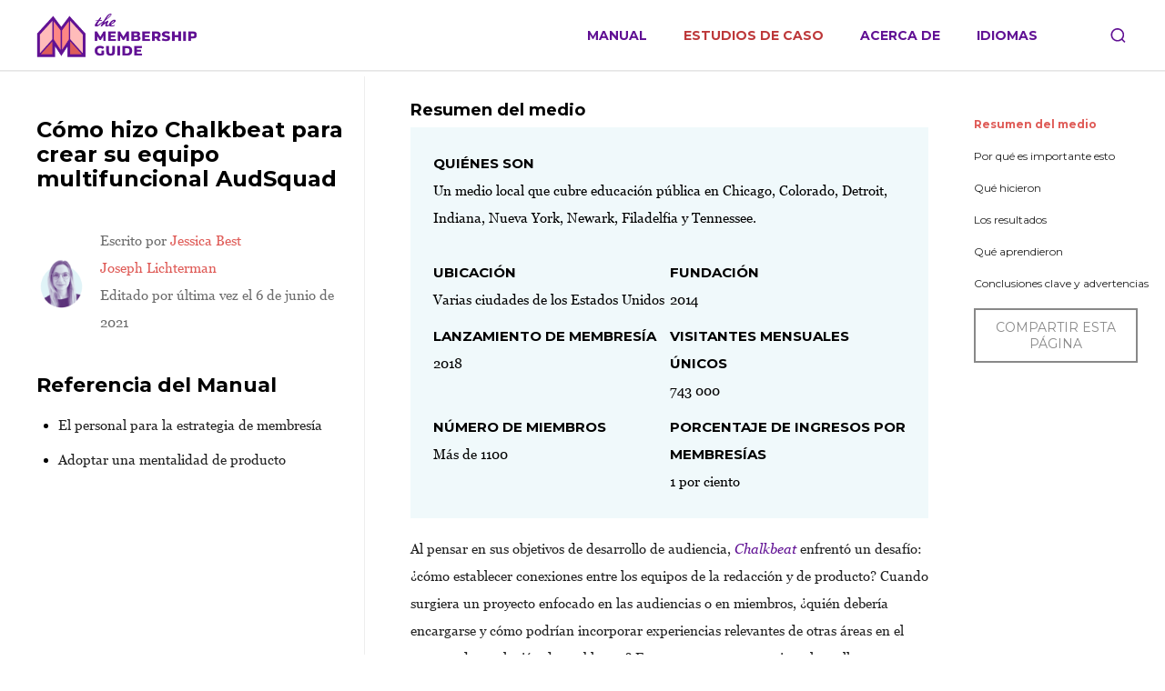

--- FILE ---
content_type: text/html; charset=UTF-8
request_url: https://espanol.membershipguide.org/case-study/como-hizo-chalkbeat-para-crear-su-equipo-multifuncional-audsquad/
body_size: 41326
content:
<!DOCTYPE html>

<html class="no-js" lang="es">

	<head>
	<meta charset="UTF-8">
	<meta name="viewport" content="width=device-width, initial-scale=1.0" >

	<link rel="profile" href="https://gmpg.org/xfn/11">

	<link rel="icon" href="https://espanol.membershipguide.org/wp-content/themes/membershiphandbook/assets/images/favicon.ico">

	<link href="https://fonts.googleapis.com/css2?family=Montserrat:wght@400;700&display=swap" rel="stylesheet">

	<meta name='robots' content='max-image-preview:large' />
<link rel="alternate" title="oEmbed (JSON)" type="application/json+oembed" href="https://espanol.membershipguide.org/wp-json/oembed/1.0/embed?url=https%3A%2F%2Fespanol.membershipguide.org%2Fcase-study%2Fcomo-hizo-chalkbeat-para-crear-su-equipo-multifuncional-audsquad%2F" />
<link rel="alternate" title="oEmbed (XML)" type="text/xml+oembed" href="https://espanol.membershipguide.org/wp-json/oembed/1.0/embed?url=https%3A%2F%2Fespanol.membershipguide.org%2Fcase-study%2Fcomo-hizo-chalkbeat-para-crear-su-equipo-multifuncional-audsquad%2F&#038;format=xml" />
<style id='wp-img-auto-sizes-contain-inline-css'>
img:is([sizes=auto i],[sizes^="auto," i]){contain-intrinsic-size:3000px 1500px}
/*# sourceURL=wp-img-auto-sizes-contain-inline-css */
</style>
<style id='wp-emoji-styles-inline-css'>

	img.wp-smiley, img.emoji {
		display: inline !important;
		border: none !important;
		box-shadow: none !important;
		height: 1em !important;
		width: 1em !important;
		margin: 0 0.07em !important;
		vertical-align: -0.1em !important;
		background: none !important;
		padding: 0 !important;
	}
/*# sourceURL=wp-emoji-styles-inline-css */
</style>
<style id='wp-block-library-inline-css'>
:root{--wp-block-synced-color:#7a00df;--wp-block-synced-color--rgb:122,0,223;--wp-bound-block-color:var(--wp-block-synced-color);--wp-editor-canvas-background:#ddd;--wp-admin-theme-color:#007cba;--wp-admin-theme-color--rgb:0,124,186;--wp-admin-theme-color-darker-10:#006ba1;--wp-admin-theme-color-darker-10--rgb:0,107,160.5;--wp-admin-theme-color-darker-20:#005a87;--wp-admin-theme-color-darker-20--rgb:0,90,135;--wp-admin-border-width-focus:2px}@media (min-resolution:192dpi){:root{--wp-admin-border-width-focus:1.5px}}.wp-element-button{cursor:pointer}:root .has-very-light-gray-background-color{background-color:#eee}:root .has-very-dark-gray-background-color{background-color:#313131}:root .has-very-light-gray-color{color:#eee}:root .has-very-dark-gray-color{color:#313131}:root .has-vivid-green-cyan-to-vivid-cyan-blue-gradient-background{background:linear-gradient(135deg,#00d084,#0693e3)}:root .has-purple-crush-gradient-background{background:linear-gradient(135deg,#34e2e4,#4721fb 50%,#ab1dfe)}:root .has-hazy-dawn-gradient-background{background:linear-gradient(135deg,#faaca8,#dad0ec)}:root .has-subdued-olive-gradient-background{background:linear-gradient(135deg,#fafae1,#67a671)}:root .has-atomic-cream-gradient-background{background:linear-gradient(135deg,#fdd79a,#004a59)}:root .has-nightshade-gradient-background{background:linear-gradient(135deg,#330968,#31cdcf)}:root .has-midnight-gradient-background{background:linear-gradient(135deg,#020381,#2874fc)}:root{--wp--preset--font-size--normal:16px;--wp--preset--font-size--huge:42px}.has-regular-font-size{font-size:1em}.has-larger-font-size{font-size:2.625em}.has-normal-font-size{font-size:var(--wp--preset--font-size--normal)}.has-huge-font-size{font-size:var(--wp--preset--font-size--huge)}.has-text-align-center{text-align:center}.has-text-align-left{text-align:left}.has-text-align-right{text-align:right}.has-fit-text{white-space:nowrap!important}#end-resizable-editor-section{display:none}.aligncenter{clear:both}.items-justified-left{justify-content:flex-start}.items-justified-center{justify-content:center}.items-justified-right{justify-content:flex-end}.items-justified-space-between{justify-content:space-between}.screen-reader-text{border:0;clip-path:inset(50%);height:1px;margin:-1px;overflow:hidden;padding:0;position:absolute;width:1px;word-wrap:normal!important}.screen-reader-text:focus{background-color:#ddd;clip-path:none;color:#444;display:block;font-size:1em;height:auto;left:5px;line-height:normal;padding:15px 23px 14px;text-decoration:none;top:5px;width:auto;z-index:100000}html :where(.has-border-color){border-style:solid}html :where([style*=border-top-color]){border-top-style:solid}html :where([style*=border-right-color]){border-right-style:solid}html :where([style*=border-bottom-color]){border-bottom-style:solid}html :where([style*=border-left-color]){border-left-style:solid}html :where([style*=border-width]){border-style:solid}html :where([style*=border-top-width]){border-top-style:solid}html :where([style*=border-right-width]){border-right-style:solid}html :where([style*=border-bottom-width]){border-bottom-style:solid}html :where([style*=border-left-width]){border-left-style:solid}html :where(img[class*=wp-image-]){height:auto;max-width:100%}:where(figure){margin:0 0 1em}html :where(.is-position-sticky){--wp-admin--admin-bar--position-offset:var(--wp-admin--admin-bar--height,0px)}@media screen and (max-width:600px){html :where(.is-position-sticky){--wp-admin--admin-bar--position-offset:0px}}

/*# sourceURL=wp-block-library-inline-css */
</style><style id='wp-block-heading-inline-css'>
h1:where(.wp-block-heading).has-background,h2:where(.wp-block-heading).has-background,h3:where(.wp-block-heading).has-background,h4:where(.wp-block-heading).has-background,h5:where(.wp-block-heading).has-background,h6:where(.wp-block-heading).has-background{padding:1.25em 2.375em}h1.has-text-align-left[style*=writing-mode]:where([style*=vertical-lr]),h1.has-text-align-right[style*=writing-mode]:where([style*=vertical-rl]),h2.has-text-align-left[style*=writing-mode]:where([style*=vertical-lr]),h2.has-text-align-right[style*=writing-mode]:where([style*=vertical-rl]),h3.has-text-align-left[style*=writing-mode]:where([style*=vertical-lr]),h3.has-text-align-right[style*=writing-mode]:where([style*=vertical-rl]),h4.has-text-align-left[style*=writing-mode]:where([style*=vertical-lr]),h4.has-text-align-right[style*=writing-mode]:where([style*=vertical-rl]),h5.has-text-align-left[style*=writing-mode]:where([style*=vertical-lr]),h5.has-text-align-right[style*=writing-mode]:where([style*=vertical-rl]),h6.has-text-align-left[style*=writing-mode]:where([style*=vertical-lr]),h6.has-text-align-right[style*=writing-mode]:where([style*=vertical-rl]){rotate:180deg}
/*# sourceURL=https://espanol.membershipguide.org/wp-includes/blocks/heading/style.min.css */
</style>
<style id='wp-block-image-inline-css'>
.wp-block-image>a,.wp-block-image>figure>a{display:inline-block}.wp-block-image img{box-sizing:border-box;height:auto;max-width:100%;vertical-align:bottom}@media not (prefers-reduced-motion){.wp-block-image img.hide{visibility:hidden}.wp-block-image img.show{animation:show-content-image .4s}}.wp-block-image[style*=border-radius] img,.wp-block-image[style*=border-radius]>a{border-radius:inherit}.wp-block-image.has-custom-border img{box-sizing:border-box}.wp-block-image.aligncenter{text-align:center}.wp-block-image.alignfull>a,.wp-block-image.alignwide>a{width:100%}.wp-block-image.alignfull img,.wp-block-image.alignwide img{height:auto;width:100%}.wp-block-image .aligncenter,.wp-block-image .alignleft,.wp-block-image .alignright,.wp-block-image.aligncenter,.wp-block-image.alignleft,.wp-block-image.alignright{display:table}.wp-block-image .aligncenter>figcaption,.wp-block-image .alignleft>figcaption,.wp-block-image .alignright>figcaption,.wp-block-image.aligncenter>figcaption,.wp-block-image.alignleft>figcaption,.wp-block-image.alignright>figcaption{caption-side:bottom;display:table-caption}.wp-block-image .alignleft{float:left;margin:.5em 1em .5em 0}.wp-block-image .alignright{float:right;margin:.5em 0 .5em 1em}.wp-block-image .aligncenter{margin-left:auto;margin-right:auto}.wp-block-image :where(figcaption){margin-bottom:1em;margin-top:.5em}.wp-block-image.is-style-circle-mask img{border-radius:9999px}@supports ((-webkit-mask-image:none) or (mask-image:none)) or (-webkit-mask-image:none){.wp-block-image.is-style-circle-mask img{border-radius:0;-webkit-mask-image:url('data:image/svg+xml;utf8,<svg viewBox="0 0 100 100" xmlns="http://www.w3.org/2000/svg"><circle cx="50" cy="50" r="50"/></svg>');mask-image:url('data:image/svg+xml;utf8,<svg viewBox="0 0 100 100" xmlns="http://www.w3.org/2000/svg"><circle cx="50" cy="50" r="50"/></svg>');mask-mode:alpha;-webkit-mask-position:center;mask-position:center;-webkit-mask-repeat:no-repeat;mask-repeat:no-repeat;-webkit-mask-size:contain;mask-size:contain}}:root :where(.wp-block-image.is-style-rounded img,.wp-block-image .is-style-rounded img){border-radius:9999px}.wp-block-image figure{margin:0}.wp-lightbox-container{display:flex;flex-direction:column;position:relative}.wp-lightbox-container img{cursor:zoom-in}.wp-lightbox-container img:hover+button{opacity:1}.wp-lightbox-container button{align-items:center;backdrop-filter:blur(16px) saturate(180%);background-color:#5a5a5a40;border:none;border-radius:4px;cursor:zoom-in;display:flex;height:20px;justify-content:center;opacity:0;padding:0;position:absolute;right:16px;text-align:center;top:16px;width:20px;z-index:100}@media not (prefers-reduced-motion){.wp-lightbox-container button{transition:opacity .2s ease}}.wp-lightbox-container button:focus-visible{outline:3px auto #5a5a5a40;outline:3px auto -webkit-focus-ring-color;outline-offset:3px}.wp-lightbox-container button:hover{cursor:pointer;opacity:1}.wp-lightbox-container button:focus{opacity:1}.wp-lightbox-container button:focus,.wp-lightbox-container button:hover,.wp-lightbox-container button:not(:hover):not(:active):not(.has-background){background-color:#5a5a5a40;border:none}.wp-lightbox-overlay{box-sizing:border-box;cursor:zoom-out;height:100vh;left:0;overflow:hidden;position:fixed;top:0;visibility:hidden;width:100%;z-index:100000}.wp-lightbox-overlay .close-button{align-items:center;cursor:pointer;display:flex;justify-content:center;min-height:40px;min-width:40px;padding:0;position:absolute;right:calc(env(safe-area-inset-right) + 16px);top:calc(env(safe-area-inset-top) + 16px);z-index:5000000}.wp-lightbox-overlay .close-button:focus,.wp-lightbox-overlay .close-button:hover,.wp-lightbox-overlay .close-button:not(:hover):not(:active):not(.has-background){background:none;border:none}.wp-lightbox-overlay .lightbox-image-container{height:var(--wp--lightbox-container-height);left:50%;overflow:hidden;position:absolute;top:50%;transform:translate(-50%,-50%);transform-origin:top left;width:var(--wp--lightbox-container-width);z-index:9999999999}.wp-lightbox-overlay .wp-block-image{align-items:center;box-sizing:border-box;display:flex;height:100%;justify-content:center;margin:0;position:relative;transform-origin:0 0;width:100%;z-index:3000000}.wp-lightbox-overlay .wp-block-image img{height:var(--wp--lightbox-image-height);min-height:var(--wp--lightbox-image-height);min-width:var(--wp--lightbox-image-width);width:var(--wp--lightbox-image-width)}.wp-lightbox-overlay .wp-block-image figcaption{display:none}.wp-lightbox-overlay button{background:none;border:none}.wp-lightbox-overlay .scrim{background-color:#fff;height:100%;opacity:.9;position:absolute;width:100%;z-index:2000000}.wp-lightbox-overlay.active{visibility:visible}@media not (prefers-reduced-motion){.wp-lightbox-overlay.active{animation:turn-on-visibility .25s both}.wp-lightbox-overlay.active img{animation:turn-on-visibility .35s both}.wp-lightbox-overlay.show-closing-animation:not(.active){animation:turn-off-visibility .35s both}.wp-lightbox-overlay.show-closing-animation:not(.active) img{animation:turn-off-visibility .25s both}.wp-lightbox-overlay.zoom.active{animation:none;opacity:1;visibility:visible}.wp-lightbox-overlay.zoom.active .lightbox-image-container{animation:lightbox-zoom-in .4s}.wp-lightbox-overlay.zoom.active .lightbox-image-container img{animation:none}.wp-lightbox-overlay.zoom.active .scrim{animation:turn-on-visibility .4s forwards}.wp-lightbox-overlay.zoom.show-closing-animation:not(.active){animation:none}.wp-lightbox-overlay.zoom.show-closing-animation:not(.active) .lightbox-image-container{animation:lightbox-zoom-out .4s}.wp-lightbox-overlay.zoom.show-closing-animation:not(.active) .lightbox-image-container img{animation:none}.wp-lightbox-overlay.zoom.show-closing-animation:not(.active) .scrim{animation:turn-off-visibility .4s forwards}}@keyframes show-content-image{0%{visibility:hidden}99%{visibility:hidden}to{visibility:visible}}@keyframes turn-on-visibility{0%{opacity:0}to{opacity:1}}@keyframes turn-off-visibility{0%{opacity:1;visibility:visible}99%{opacity:0;visibility:visible}to{opacity:0;visibility:hidden}}@keyframes lightbox-zoom-in{0%{transform:translate(calc((-100vw + var(--wp--lightbox-scrollbar-width))/2 + var(--wp--lightbox-initial-left-position)),calc(-50vh + var(--wp--lightbox-initial-top-position))) scale(var(--wp--lightbox-scale))}to{transform:translate(-50%,-50%) scale(1)}}@keyframes lightbox-zoom-out{0%{transform:translate(-50%,-50%) scale(1);visibility:visible}99%{visibility:visible}to{transform:translate(calc((-100vw + var(--wp--lightbox-scrollbar-width))/2 + var(--wp--lightbox-initial-left-position)),calc(-50vh + var(--wp--lightbox-initial-top-position))) scale(var(--wp--lightbox-scale));visibility:hidden}}
/*# sourceURL=https://espanol.membershipguide.org/wp-includes/blocks/image/style.min.css */
</style>
<style id='wp-block-list-inline-css'>
ol,ul{box-sizing:border-box}:root :where(.wp-block-list.has-background){padding:1.25em 2.375em}
/*# sourceURL=https://espanol.membershipguide.org/wp-includes/blocks/list/style.min.css */
</style>
<style id='wp-block-paragraph-inline-css'>
.is-small-text{font-size:.875em}.is-regular-text{font-size:1em}.is-large-text{font-size:2.25em}.is-larger-text{font-size:3em}.has-drop-cap:not(:focus):first-letter{float:left;font-size:8.4em;font-style:normal;font-weight:100;line-height:.68;margin:.05em .1em 0 0;text-transform:uppercase}body.rtl .has-drop-cap:not(:focus):first-letter{float:none;margin-left:.1em}p.has-drop-cap.has-background{overflow:hidden}:root :where(p.has-background){padding:1.25em 2.375em}:where(p.has-text-color:not(.has-link-color)) a{color:inherit}p.has-text-align-left[style*="writing-mode:vertical-lr"],p.has-text-align-right[style*="writing-mode:vertical-rl"]{rotate:180deg}
/*# sourceURL=https://espanol.membershipguide.org/wp-includes/blocks/paragraph/style.min.css */
</style>
<style id='wp-block-table-inline-css'>
.wp-block-table{overflow-x:auto}.wp-block-table table{border-collapse:collapse;width:100%}.wp-block-table thead{border-bottom:3px solid}.wp-block-table tfoot{border-top:3px solid}.wp-block-table td,.wp-block-table th{border:1px solid;padding:.5em}.wp-block-table .has-fixed-layout{table-layout:fixed;width:100%}.wp-block-table .has-fixed-layout td,.wp-block-table .has-fixed-layout th{word-break:break-word}.wp-block-table.aligncenter,.wp-block-table.alignleft,.wp-block-table.alignright{display:table;width:auto}.wp-block-table.aligncenter td,.wp-block-table.aligncenter th,.wp-block-table.alignleft td,.wp-block-table.alignleft th,.wp-block-table.alignright td,.wp-block-table.alignright th{word-break:break-word}.wp-block-table .has-subtle-light-gray-background-color{background-color:#f3f4f5}.wp-block-table .has-subtle-pale-green-background-color{background-color:#e9fbe5}.wp-block-table .has-subtle-pale-blue-background-color{background-color:#e7f5fe}.wp-block-table .has-subtle-pale-pink-background-color{background-color:#fcf0ef}.wp-block-table.is-style-stripes{background-color:initial;border-collapse:inherit;border-spacing:0}.wp-block-table.is-style-stripes tbody tr:nth-child(odd){background-color:#f0f0f0}.wp-block-table.is-style-stripes.has-subtle-light-gray-background-color tbody tr:nth-child(odd){background-color:#f3f4f5}.wp-block-table.is-style-stripes.has-subtle-pale-green-background-color tbody tr:nth-child(odd){background-color:#e9fbe5}.wp-block-table.is-style-stripes.has-subtle-pale-blue-background-color tbody tr:nth-child(odd){background-color:#e7f5fe}.wp-block-table.is-style-stripes.has-subtle-pale-pink-background-color tbody tr:nth-child(odd){background-color:#fcf0ef}.wp-block-table.is-style-stripes td,.wp-block-table.is-style-stripes th{border-color:#0000}.wp-block-table.is-style-stripes{border-bottom:1px solid #f0f0f0}.wp-block-table .has-border-color td,.wp-block-table .has-border-color th,.wp-block-table .has-border-color tr,.wp-block-table .has-border-color>*{border-color:inherit}.wp-block-table table[style*=border-top-color] tr:first-child,.wp-block-table table[style*=border-top-color] tr:first-child td,.wp-block-table table[style*=border-top-color] tr:first-child th,.wp-block-table table[style*=border-top-color]>*,.wp-block-table table[style*=border-top-color]>* td,.wp-block-table table[style*=border-top-color]>* th{border-top-color:inherit}.wp-block-table table[style*=border-top-color] tr:not(:first-child){border-top-color:initial}.wp-block-table table[style*=border-right-color] td:last-child,.wp-block-table table[style*=border-right-color] th,.wp-block-table table[style*=border-right-color] tr,.wp-block-table table[style*=border-right-color]>*{border-right-color:inherit}.wp-block-table table[style*=border-bottom-color] tr:last-child,.wp-block-table table[style*=border-bottom-color] tr:last-child td,.wp-block-table table[style*=border-bottom-color] tr:last-child th,.wp-block-table table[style*=border-bottom-color]>*,.wp-block-table table[style*=border-bottom-color]>* td,.wp-block-table table[style*=border-bottom-color]>* th{border-bottom-color:inherit}.wp-block-table table[style*=border-bottom-color] tr:not(:last-child){border-bottom-color:initial}.wp-block-table table[style*=border-left-color] td:first-child,.wp-block-table table[style*=border-left-color] th,.wp-block-table table[style*=border-left-color] tr,.wp-block-table table[style*=border-left-color]>*{border-left-color:inherit}.wp-block-table table[style*=border-style] td,.wp-block-table table[style*=border-style] th,.wp-block-table table[style*=border-style] tr,.wp-block-table table[style*=border-style]>*{border-style:inherit}.wp-block-table table[style*=border-width] td,.wp-block-table table[style*=border-width] th,.wp-block-table table[style*=border-width] tr,.wp-block-table table[style*=border-width]>*{border-style:inherit;border-width:inherit}
/*# sourceURL=https://espanol.membershipguide.org/wp-includes/blocks/table/style.min.css */
</style>
<style id='global-styles-inline-css'>
:root{--wp--preset--aspect-ratio--square: 1;--wp--preset--aspect-ratio--4-3: 4/3;--wp--preset--aspect-ratio--3-4: 3/4;--wp--preset--aspect-ratio--3-2: 3/2;--wp--preset--aspect-ratio--2-3: 2/3;--wp--preset--aspect-ratio--16-9: 16/9;--wp--preset--aspect-ratio--9-16: 9/16;--wp--preset--color--black: #000000;--wp--preset--color--cyan-bluish-gray: #abb8c3;--wp--preset--color--white: #ffffff;--wp--preset--color--pale-pink: #f78da7;--wp--preset--color--vivid-red: #cf2e2e;--wp--preset--color--luminous-vivid-orange: #ff6900;--wp--preset--color--luminous-vivid-amber: #fcb900;--wp--preset--color--light-green-cyan: #7bdcb5;--wp--preset--color--vivid-green-cyan: #00d084;--wp--preset--color--pale-cyan-blue: #8ed1fc;--wp--preset--color--vivid-cyan-blue: #0693e3;--wp--preset--color--vivid-purple: #9b51e0;--wp--preset--gradient--vivid-cyan-blue-to-vivid-purple: linear-gradient(135deg,rgb(6,147,227) 0%,rgb(155,81,224) 100%);--wp--preset--gradient--light-green-cyan-to-vivid-green-cyan: linear-gradient(135deg,rgb(122,220,180) 0%,rgb(0,208,130) 100%);--wp--preset--gradient--luminous-vivid-amber-to-luminous-vivid-orange: linear-gradient(135deg,rgb(252,185,0) 0%,rgb(255,105,0) 100%);--wp--preset--gradient--luminous-vivid-orange-to-vivid-red: linear-gradient(135deg,rgb(255,105,0) 0%,rgb(207,46,46) 100%);--wp--preset--gradient--very-light-gray-to-cyan-bluish-gray: linear-gradient(135deg,rgb(238,238,238) 0%,rgb(169,184,195) 100%);--wp--preset--gradient--cool-to-warm-spectrum: linear-gradient(135deg,rgb(74,234,220) 0%,rgb(151,120,209) 20%,rgb(207,42,186) 40%,rgb(238,44,130) 60%,rgb(251,105,98) 80%,rgb(254,248,76) 100%);--wp--preset--gradient--blush-light-purple: linear-gradient(135deg,rgb(255,206,236) 0%,rgb(152,150,240) 100%);--wp--preset--gradient--blush-bordeaux: linear-gradient(135deg,rgb(254,205,165) 0%,rgb(254,45,45) 50%,rgb(107,0,62) 100%);--wp--preset--gradient--luminous-dusk: linear-gradient(135deg,rgb(255,203,112) 0%,rgb(199,81,192) 50%,rgb(65,88,208) 100%);--wp--preset--gradient--pale-ocean: linear-gradient(135deg,rgb(255,245,203) 0%,rgb(182,227,212) 50%,rgb(51,167,181) 100%);--wp--preset--gradient--electric-grass: linear-gradient(135deg,rgb(202,248,128) 0%,rgb(113,206,126) 100%);--wp--preset--gradient--midnight: linear-gradient(135deg,rgb(2,3,129) 0%,rgb(40,116,252) 100%);--wp--preset--font-size--small: 18px;--wp--preset--font-size--medium: 20px;--wp--preset--font-size--large: 26.25px;--wp--preset--font-size--x-large: 42px;--wp--preset--font-size--normal: 21px;--wp--preset--font-size--larger: 32px;--wp--preset--spacing--20: 0.44rem;--wp--preset--spacing--30: 0.67rem;--wp--preset--spacing--40: 1rem;--wp--preset--spacing--50: 1.5rem;--wp--preset--spacing--60: 2.25rem;--wp--preset--spacing--70: 3.38rem;--wp--preset--spacing--80: 5.06rem;--wp--preset--shadow--natural: 6px 6px 9px rgba(0, 0, 0, 0.2);--wp--preset--shadow--deep: 12px 12px 50px rgba(0, 0, 0, 0.4);--wp--preset--shadow--sharp: 6px 6px 0px rgba(0, 0, 0, 0.2);--wp--preset--shadow--outlined: 6px 6px 0px -3px rgb(255, 255, 255), 6px 6px rgb(0, 0, 0);--wp--preset--shadow--crisp: 6px 6px 0px rgb(0, 0, 0);}:where(.is-layout-flex){gap: 0.5em;}:where(.is-layout-grid){gap: 0.5em;}body .is-layout-flex{display: flex;}.is-layout-flex{flex-wrap: wrap;align-items: center;}.is-layout-flex > :is(*, div){margin: 0;}body .is-layout-grid{display: grid;}.is-layout-grid > :is(*, div){margin: 0;}:where(.wp-block-columns.is-layout-flex){gap: 2em;}:where(.wp-block-columns.is-layout-grid){gap: 2em;}:where(.wp-block-post-template.is-layout-flex){gap: 1.25em;}:where(.wp-block-post-template.is-layout-grid){gap: 1.25em;}.has-black-color{color: var(--wp--preset--color--black) !important;}.has-cyan-bluish-gray-color{color: var(--wp--preset--color--cyan-bluish-gray) !important;}.has-white-color{color: var(--wp--preset--color--white) !important;}.has-pale-pink-color{color: var(--wp--preset--color--pale-pink) !important;}.has-vivid-red-color{color: var(--wp--preset--color--vivid-red) !important;}.has-luminous-vivid-orange-color{color: var(--wp--preset--color--luminous-vivid-orange) !important;}.has-luminous-vivid-amber-color{color: var(--wp--preset--color--luminous-vivid-amber) !important;}.has-light-green-cyan-color{color: var(--wp--preset--color--light-green-cyan) !important;}.has-vivid-green-cyan-color{color: var(--wp--preset--color--vivid-green-cyan) !important;}.has-pale-cyan-blue-color{color: var(--wp--preset--color--pale-cyan-blue) !important;}.has-vivid-cyan-blue-color{color: var(--wp--preset--color--vivid-cyan-blue) !important;}.has-vivid-purple-color{color: var(--wp--preset--color--vivid-purple) !important;}.has-black-background-color{background-color: var(--wp--preset--color--black) !important;}.has-cyan-bluish-gray-background-color{background-color: var(--wp--preset--color--cyan-bluish-gray) !important;}.has-white-background-color{background-color: var(--wp--preset--color--white) !important;}.has-pale-pink-background-color{background-color: var(--wp--preset--color--pale-pink) !important;}.has-vivid-red-background-color{background-color: var(--wp--preset--color--vivid-red) !important;}.has-luminous-vivid-orange-background-color{background-color: var(--wp--preset--color--luminous-vivid-orange) !important;}.has-luminous-vivid-amber-background-color{background-color: var(--wp--preset--color--luminous-vivid-amber) !important;}.has-light-green-cyan-background-color{background-color: var(--wp--preset--color--light-green-cyan) !important;}.has-vivid-green-cyan-background-color{background-color: var(--wp--preset--color--vivid-green-cyan) !important;}.has-pale-cyan-blue-background-color{background-color: var(--wp--preset--color--pale-cyan-blue) !important;}.has-vivid-cyan-blue-background-color{background-color: var(--wp--preset--color--vivid-cyan-blue) !important;}.has-vivid-purple-background-color{background-color: var(--wp--preset--color--vivid-purple) !important;}.has-black-border-color{border-color: var(--wp--preset--color--black) !important;}.has-cyan-bluish-gray-border-color{border-color: var(--wp--preset--color--cyan-bluish-gray) !important;}.has-white-border-color{border-color: var(--wp--preset--color--white) !important;}.has-pale-pink-border-color{border-color: var(--wp--preset--color--pale-pink) !important;}.has-vivid-red-border-color{border-color: var(--wp--preset--color--vivid-red) !important;}.has-luminous-vivid-orange-border-color{border-color: var(--wp--preset--color--luminous-vivid-orange) !important;}.has-luminous-vivid-amber-border-color{border-color: var(--wp--preset--color--luminous-vivid-amber) !important;}.has-light-green-cyan-border-color{border-color: var(--wp--preset--color--light-green-cyan) !important;}.has-vivid-green-cyan-border-color{border-color: var(--wp--preset--color--vivid-green-cyan) !important;}.has-pale-cyan-blue-border-color{border-color: var(--wp--preset--color--pale-cyan-blue) !important;}.has-vivid-cyan-blue-border-color{border-color: var(--wp--preset--color--vivid-cyan-blue) !important;}.has-vivid-purple-border-color{border-color: var(--wp--preset--color--vivid-purple) !important;}.has-vivid-cyan-blue-to-vivid-purple-gradient-background{background: var(--wp--preset--gradient--vivid-cyan-blue-to-vivid-purple) !important;}.has-light-green-cyan-to-vivid-green-cyan-gradient-background{background: var(--wp--preset--gradient--light-green-cyan-to-vivid-green-cyan) !important;}.has-luminous-vivid-amber-to-luminous-vivid-orange-gradient-background{background: var(--wp--preset--gradient--luminous-vivid-amber-to-luminous-vivid-orange) !important;}.has-luminous-vivid-orange-to-vivid-red-gradient-background{background: var(--wp--preset--gradient--luminous-vivid-orange-to-vivid-red) !important;}.has-very-light-gray-to-cyan-bluish-gray-gradient-background{background: var(--wp--preset--gradient--very-light-gray-to-cyan-bluish-gray) !important;}.has-cool-to-warm-spectrum-gradient-background{background: var(--wp--preset--gradient--cool-to-warm-spectrum) !important;}.has-blush-light-purple-gradient-background{background: var(--wp--preset--gradient--blush-light-purple) !important;}.has-blush-bordeaux-gradient-background{background: var(--wp--preset--gradient--blush-bordeaux) !important;}.has-luminous-dusk-gradient-background{background: var(--wp--preset--gradient--luminous-dusk) !important;}.has-pale-ocean-gradient-background{background: var(--wp--preset--gradient--pale-ocean) !important;}.has-electric-grass-gradient-background{background: var(--wp--preset--gradient--electric-grass) !important;}.has-midnight-gradient-background{background: var(--wp--preset--gradient--midnight) !important;}.has-small-font-size{font-size: var(--wp--preset--font-size--small) !important;}.has-medium-font-size{font-size: var(--wp--preset--font-size--medium) !important;}.has-large-font-size{font-size: var(--wp--preset--font-size--large) !important;}.has-x-large-font-size{font-size: var(--wp--preset--font-size--x-large) !important;}
/*# sourceURL=global-styles-inline-css */
</style>

<style id='classic-theme-styles-inline-css'>
/*! This file is auto-generated */
.wp-block-button__link{color:#fff;background-color:#32373c;border-radius:9999px;box-shadow:none;text-decoration:none;padding:calc(.667em + 2px) calc(1.333em + 2px);font-size:1.125em}.wp-block-file__button{background:#32373c;color:#fff;text-decoration:none}
/*# sourceURL=/wp-includes/css/classic-themes.min.css */
</style>
<link rel='stylesheet' id='mpp_gutenberg-css' href='https://espanol.membershipguide.org/wp-content/plugins/mpp-user-profile-picture/dist/blocks.style.build.css?ver=10.0.0' media='all' />
<link rel='stylesheet' id='buttons-css' href='https://espanol.membershipguide.org/wp-includes/css/buttons.min.css?ver=6.9' media='all' />
<link rel='stylesheet' id='dashicons-css' href='https://espanol.membershipguide.org/wp-includes/css/dashicons.min.css?ver=6.9' media='all' />
<link rel='stylesheet' id='mediaelement-css' href='https://espanol.membershipguide.org/wp-includes/js/mediaelement/mediaelementplayer-legacy.min.css?ver=4.2.17' media='all' />
<link rel='stylesheet' id='wp-mediaelement-css' href='https://espanol.membershipguide.org/wp-includes/js/mediaelement/wp-mediaelement.min.css?ver=6.9' media='all' />
<link rel='stylesheet' id='media-views-css' href='https://espanol.membershipguide.org/wp-includes/css/media-views.min.css?ver=6.9' media='all' />
<link rel='stylesheet' id='imgareaselect-css' href='https://espanol.membershipguide.org/wp-includes/js/imgareaselect/imgareaselect.css?ver=0.9.8' media='all' />
<link rel='stylesheet' id='quick-login-css' href='https://espanol.membershipguide.org/wp-content/plugins/quick-login/assets/quick-login.css?ver=0.5' media='all' />
<link rel='stylesheet' id='membershiphandbook-style-css' href='https://espanol.membershipguide.org/wp-content/themes/membershiphandbook/style.css?ver=1.4' media='all' />
<link rel='stylesheet' id='membershiphandbook-print-style-css' href='https://espanol.membershipguide.org/wp-content/themes/membershiphandbook/print.css?ver=1.4' media='print' />
<script src="https://espanol.membershipguide.org/wp-includes/js/jquery/jquery.min.js?ver=3.7.1" id="jquery-core-js"></script>
<script src="https://espanol.membershipguide.org/wp-includes/js/jquery/jquery-migrate.min.js?ver=3.4.1" id="jquery-migrate-js"></script>
<script id="utils-js-extra">
var userSettings = {"url":"/","uid":"0","time":"1768791107","secure":"1"};
//# sourceURL=utils-js-extra
</script>
<script src="https://espanol.membershipguide.org/wp-includes/js/utils.min.js?ver=6.9" id="utils-js"></script>
<script src="https://espanol.membershipguide.org/wp-includes/js/plupload/moxie.min.js?ver=1.3.5.1" id="moxiejs-js"></script>
<script src="https://espanol.membershipguide.org/wp-includes/js/plupload/plupload.min.js?ver=2.1.9" id="plupload-js"></script>
<script id="wp-api-request-js-extra">
var wpApiSettings = {"root":"https://espanol.membershipguide.org/wp-json/","nonce":"d11670ab52","versionString":"wp/v2/"};
//# sourceURL=wp-api-request-js-extra
</script>
<script src="https://espanol.membershipguide.org/wp-includes/js/api-request.min.js?ver=6.9" id="wp-api-request-js"></script>
<script src="https://espanol.membershipguide.org/wp-includes/js/dist/hooks.min.js?ver=dd5603f07f9220ed27f1" id="wp-hooks-js"></script>
<script src="https://espanol.membershipguide.org/wp-includes/js/dist/i18n.min.js?ver=c26c3dc7bed366793375" id="wp-i18n-js"></script>
<script id="wp-i18n-js-after">
wp.i18n.setLocaleData( { 'text direction\u0004ltr': [ 'ltr' ] } );
//# sourceURL=wp-i18n-js-after
</script>
<script id="mpp-glossary-js-extra">
var meta_image = [];
//# sourceURL=mpp-glossary-js-extra
</script>
<script src="https://espanol.membershipguide.org/wp-content/plugins/mpp-plugin//js/glossary.js?ver=6.9" id="mpp-glossary-js"></script>
<script id="membershiphandbook-js-js-translations">
( function( domain, translations ) {
	var localeData = translations.locale_data[ domain ] || translations.locale_data.messages;
	localeData[""].domain = domain;
	wp.i18n.setLocaleData( localeData, domain );
} )( "membershiphandbook", {"translation-revision-date":"2021-05-21 12:06-0700","generator":"WP-CLI\/2.4.0","source":"assets\/js\/index.js","domain":"membershiphandbook","locale_data":{"membershiphandbook":{"":{"domain":"membershiphandbook","lang":"es","plural-forms":"nplurals=2; plural=(n != 1);"},"Director":["Director"],"Research Director":["Directora de Investigaci\u00f3n"],"Managing Editor":["Editora General"],"male\u0004Researcher":["Investigador"],"female\u0004Researcher":["Investigadora"],"Editor & Researcher":["Editora e investigadora"],"Product Manager":["Gerente de Producto"],"Developer":["Desarrollador"],"Designer":["Dise\u00f1adora"],"Research Assistant":["Asistente de Investigaci\u00f3n"],"female\u0004Spanish Translator":["Traductora (espa\u00f1ol)"],"Share this page":["Compartir esta p\u00e1gina"],"Who They Are":["Qui\u00e9nes son"],"No results found":["No se encontraron resultados."],"View Full Case Study":["Ver todos los estudios de caso"],"Copied!":["\u00a1Copiado!"],"Share this section":["Compartir esta p\u00e1gina"],"Ariel is the Managing Editor of the Membership Guide, as well as one of the researchers. She leads the Membership Puzzle Project\u2019s Membership in News Fund, which supports experimentation with membership models around the world. Prior to MPP, she was the director of The New Tropic, a local media startup in Miami that helped Miamians connect to, understand, and explore their city. She was a foreign correspondent in Nairobi, Middle East Editor for The Christian Science Monitor, and is passionate about building systems that bring journalists closer to their communities.":["Ariel es la editora general de la Gu\u00eda de Membres\u00eda y una de las investigadoras. Dirige el Membership in News Fund del Membership Puzzle Project, que apoya la experimentaci\u00f3n con modelos de membres\u00eda en todo el mundo. Antes de MPP, fue directora de The New Tropic, una startup de noticias locales en Miami que ayud\u00f3 a los miamenses a conectarse, comprender y explorar su ciudad. Fue corresponsal en el extranjero en Nairobi, editora para Medio Oriente de The Christian Science Monitor y le apasiona la construcci\u00f3n de sistemas que acerquen a los periodistas a sus comunidades."],"Brandon is a consultant specializing in the intersection of digital media, data journalism, and technology. He has worked with ProPublica, the Associated Press, and nonprofit journalism organizations in both the U.S. and internationally. In addition to his consulting work, he has presented computational journalism research at NICAR, the Computation + Journalism Symposium, and KDD.":["Brandon es un consultor especializado en la intersecci\u00f3n entre medios digitales, periodismo de datos y tecnolog\u00eda. Ha trabajado con ProPublica, la Associated Press y organizaciones de periodismo sin fines de lucro tanto en los Estados Unidos como a nivel internacional. Adem\u00e1s de su trabajo de consultor\u00eda, ha presentado investigaciones en periodismo computacional en NICAR, Computation + Journalism Symposium y KDD."],"Elizabeth is a fellow at the Shorenstein Center on Media, Politics, and Public Policy at the Harvard Kennedy School focusing on business models for local news. She was previously a senior research fellow at the Tow Center for Digital Journalism where she co-authored the Tow Guide to Audience Revenue and Engagement. Elizabeth studies and teaches about sustainability, innovation, and managing organizational change in journalism. Elizabeth has a PhD in Organizational Behavior from Harvard Business School.":["Elizabeth es miembro del Centro Shorenstein de Medios, Pol\u00edtica y Pol\u00edticas P\u00fablicas de la Escuela Kennedy de Harvard y se especializa en modelos de negocios para medios locales. Anteriormente, fue investigadora senior en el Tow Center for Digital Journalism, donde fue coautora de la Tow Guide to Audience Revenue and Engagement. Elizabeth estudia y ense\u00f1a sobre sostenibilidad, innovaci\u00f3n y gesti\u00f3n del cambio organizacional en el periodismo. Elizabeth tiene un doctorado en Comportamiento Organizacional de la Escuela de Negocios de Harvard."],"Jay is the Co-Founder and Director of the Membership Puzzle Project. He teaches journalism at New York University. Since 2003, he has been publishing his ideas about journalism and public life at his site, PressThink. In 1999, Yale University Press published his book, What Are Journalists For?, which is about the rise of the civic journalism movement in the 1990s.":["Jay es el cofundador y director del Membership Puzzle Project. Es profesor de periodismo en la Universidad de Nueva York. Desde 2003, viene publicando sus ideas sobre el periodismo y la vida p\u00fablica en su sitio, PressThink. En 1999, Yale University Press public\u00f3 su libro \u00bfPara qu\u00e9 son los periodistas?, que trata sobre el surgimiento del movimiento de periodismo c\u00edvico en la d\u00e9cada de 1990."],"Jessica is a journalist, editor, researcher, and media strategist. She has previously worked at global news website MirrorOnline, micropayments platform Blendle, and member-supported journalism platform The Correspondent. She now consults for newsrooms as they develop audience revenue initiatives.":["Jessica es periodista, editora, investigadora y estratega de medios. Anteriormente, trabaj\u00f3 en el sitio web de noticias MirrorOnline, la plataforma de micropagos Blendle y la plataforma de periodismo respaldada por miembros The Correspondent. Ahora asesora a redacciones a medida que desarrollan iniciativas de ingresos aportados por la audiencia."],"This paragraph displayed immediately before the name of an organization the team member founded\u0004Jessica is an independent design consultant with experiences in e-commerce, crypto, and enterprise software. From product design, brand development, and visual communication, Jessica has consulted organizations like JCPenney, SAP, Samsung, and Sequoia Capital. On the side, Jessica is a self-taught jewelry designer and founder at":["Jessica es consultora independiente de dise\u00f1o con experiencia en comercio electr\u00f3nico, cripto y software empresarial. A partir del dise\u00f1o de productos, el desarrollo de marcas y la comunicaci\u00f3n visual, Jessica ha sido consultora para organizaciones como JCPenney, SAP, Samsung y Sequoia Capital. Jessica tambi\u00e9n es una dise\u00f1adora de joyas autodidacta y fundadora de"],"The team member was featured here\u0004Featured in Vanity Fair and Vogue and stocked in renowned art museums and boutiques across the country.":["Apareci\u00f3 en Vanity Fair y Vogue y su material est\u00e1 en reconocidos museos de arte y boutiques de todo el pa\u00eds."],"Mayuri is a journalist and a research assistant at the Membership Puzzle Project. She's now studying how to make news more accessible for underserved communities at NYU's Studio 20 graduate program. She's reported from the US, Malaysia, Cambodia, and most recently Indonesia for the BBC where she produced visual and data stories for the East Asia region.":["Mayuri es periodista y asistente de investigaci\u00f3n en Membership Puzzle Project. En el programa de posgrado Studio 20 de NYU, estudia c\u00f3mo hacer que las noticias sean m\u00e1s accesibles para las comunidades marginadas. Ha informado desde los Estados Unidos, Malasia, Camboya y, m\u00e1s recientemente, Indonesia para la BBC, donde produjo historias visuales y de datos para la regi\u00f3n de Asia oriental."],"Elise is an intern at The Lenfest Institute for Journalism. She is also a student in the School of Journalism & Mass Communication at the University of Wisconsin-Madison. She is a student researcher in the Department of Pediatrics for adolescents' use of social media and is a contributing writer to The Daily Cardinal. She also co-founded the UW-Madison Rotaract chapter, an organization under Rotary that provides networking, philanthropy, and volunteer opportunities for students.":["Elise es pasante en el Instituto Lenfest para el Periodismo. Tambi\u00e9n es estudiante de la Escuela de Periodismo y Comunicaci\u00f3n de Masas de la Universidad de Wisconsin-Madison. Es estudiante investigadora en el Departamento de Pediatr\u00eda para el uso de las redes sociales por parte de los adolescentes y escribe para The Daily Cardinal. Tambi\u00e9n cofund\u00f3 el cap\u00edtulo UW-Madison Rotaract, una organizaci\u00f3n de Rotary que ofrece oportunidades de trabajo en red, filantrop\u00eda y voluntariado para los estudiantes."],"Maznah is a research assistant for the Membership Puzzle Project. She was also a fellow at The Tempest, working for their growth team on social media engagement and newsletter strategies. She is currently a student at NYU\u2019s Studio 20, studying journalism and digital media innovation. She is originally from Karachi, Pakistan where she worked at a Pakistani daily, The Express Tribune.":["Maznah es asistente de investigaci\u00f3n para Membership Puzzle Project. Tambi\u00e9n fue becaria en The Tempest, en donde trabaj\u00f3 para el equipo de crecimiento en el \u00e1rea de participaci\u00f3n en redes sociales y estrategias de newsletters. Actualmente, es estudiante en el programa Studio 20 de NYU, donde estudia periodismo e innovaci\u00f3n en medios digitales. Es de Karachi, Pakist\u00e1n, en donde trabaj\u00f3 en un diario pakistan\u00ed, The Express Tribune."],"Emily is the senior director of audience research at The Atlantic. She was research director for the Membership Puzzle Project after working as a user experience researcher at The New York Times. Emily completed her MA in Learning, Design & Technology at Stanford. She previously worked at Chicago Public Radio and studied journalism at Northwestern. Emily has written for The New York Times, The Guardian, Columbia Journalism Review, and other publications that produce coverage worth paying for.":["Emily es la directora senior de investigaci\u00f3n de audiencias en The Atlantic. Fue la directora de investigaci\u00f3n de Membership Puzzle Project despu\u00e9s de trabajar como investigadora UX en The New York Times. Emily obtuvo su maestr\u00eda en Aprendizaje, Dise\u00f1o y Tecnolog\u00eda en Stanford. Previamente, trabaj\u00f3 en la Radio P\u00fablica de Chicago y estudi\u00f3 periodismo en Northwestern. Emily ha escrito para The New York Times, The Guardian, Columbia Journalism Review y otras publicaciones que hacen un contenido por el que vale la pena pagar."],"This text is immediately followed by the name of the blog that the author writes\u0004Joseph leads editorial and digital strategy at The Lenfest Institute for Journalism. He writes":["Joseph dirige la estrategia editorial y digital en el Instituto Lenfest para el Periodismo. Escribe"],"This text begins with the name of blog the written by this team member\u0004a weeklyish report on innovation in journalism. Prior to joining the Institute, he was a staff writer at the Nieman Journalism Lab at Harvard University. He also previously reported for Reuters in its Detroit bureau.":["un informe semanal sobre innovaci\u00f3n en periodismo. Antes de unirse al Instituto, fue redactor del Nieman Journalism Lab de la Universidad de Harvard. Previamente, tambi\u00e9n inform\u00f3 para Reuters en su oficina de Detroit."],"Emily is an independent media researcher and consultant. Emily has researched and written for the Public Media Mergers Project, the Institute for Nonprofit News\u2019 IGNITE Sponsorship Program, the Solution Journalism Network, and Harvard\u2019s Belfer Center. She consults with newsrooms on email newsletter and audience growth strategies. Previously, she served as research project manager at the Harvard Kennedy School\u2019s Shorenstein Center.":["Emily es investigadora de medios independiente y consultora. Ha investigado y escrito para el Public Media Mergers Project, el programa de patrocinio IGNITE del Institute for Nonprofit News, la Red de Periodismo de Soluciones y el Centro Belfer de Harvard. Es consultora de medios en newsletters y estrategias de crecimiento de audiencias. Previamente, trabaj\u00f3 como gerente de proyectos de investigaci\u00f3n en el Centro Shorenstein de la Harvard Kennedy School."],"This text is immediately followed by the name of the institution created by this team member\u0004Yvonne is an independent consultant and founder of":["Yvonne es consultora independiente y fundadora de"],"Previously, she was the Senior Snapchat Editor at Vox.com, John S. Knight Fellow at Stanford University, and the Director of Video at Digital First Media. Yvonne has also consulted for organizations like Sequoia Capital, TechCrunch, Nextdoor, and the Knight Foundation. She is always looking for a mountain to climb (literally) and a gnarly problem to solve.":["Previamente fue la editora senior de Snapchat en Vox.com, becaria John S. Knight en Stanford University y directora de Video en Digital First Media. Yvonne tambi\u00e9n ha sido consultora de organizaciones como Sequoia Capital, TechCrunch, Nextdoor y la Fundaci\u00f3n Knight. Siempre est\u00e1 buscando una monta\u00f1a para trepar (literalmente) y un programa retorcido para solucionar."],"male\u0004Spanish translator":["Traductor (espa\u00f1ol)"],"Abel Escudero Zadrayec is an Argentine journalist and professor. He is a former editor-in-chief at":["Abel Escudero Zadrayec (Bah\u00eda Blanca, Argentina, 1974) es periodista y docente universitario. Estudi\u00f3 Letras y Periodismo, incluyendo una maestr\u00eda en Udesa-Columbia. Fue editor general de"],"and a former digital quality editor at Clar\u00edn. He is currently a consultant for the Reuters Institute (University of Oxford) and a Washington Post contributor, and has launched 8000, a local media outlet devoted to his hometown, Bah\u00eda Blanca city.":["y jefe de Calidad Digital en Clar\u00edn. Actualmente es consultor del Instituto Reuters de la Universidad de Oxford, colaborador del Washington Post y director de 8000, flamante medio dedicado a su ciudad natal."],"Aldana Vales is an Argentinian journalist specialized in media innovation. A program manager with ICFJ, she runs Velocidad, a pioneering accelerator for Latin American news startups. She previously worked on community engagement with Documented in New York and Econom\u00eda Femini(s)ta in Buenos Aires. Based in DC, Aldana also covers U.S. politics for the Argentine newspaper P\u00e1gina\/12.":["Aldana Vales es una periodista argentina especializada en innovaci\u00f3n. Es program manager en ICFJ, donde lidera la aceleradora de medios independientes Velocidad. Interesada en sumar voces diversas, trabaj\u00f3 previamente en el \u00e1rea de audiencias con Documented en Nueva York y Econom\u00eda Femini(s)ta en Buenos Aires. Desde Washington, Aldana tambi\u00e9n cubre pol\u00edtica estadounidense para el diario argentino P\u00e1gina\/12."],"Laura Oliver is a freelance journalist whose work can be seen in the Guardian, BBC, The Week and more. She is a contributor to the Reuters Institute for the Study of Journalism, where she reports on media and innovation in the Global South. Laura has regularly worked as a trainer for the Thomson Foundation, Press Association and within newsrooms. Her training specializes in digital and social editorial strategy, audience development and social newsgathering. She previously worked for the Guardian as Head of Social and Communities and Cond\u00e9 Nast International as Acting Head of Audience Growth.": ["Laura Oliver es una periodista freelance que ha publicado en el Guardian, la BBC y The Week, entre otros. Colabora con el Instituto Reuters para el Estudio del Periodismo (RISJ), donde cubre temas relacionados con los medios y la innovaci\u00f3n en el Sur Global. Laura ha sido instructora para la Fundaci\u00f3n Thomson, la Press Association y distintas redacciones. Se especializa en estrategia editorial digital y social, desarrollo de audiencia y recopilaci\u00f3n de informaci\u00f3n en redes sociales. Antes trabaj\u00f3 para el Guardian como responsable del entorno social y las comunidades, y para Cond\u00e9 Nast International como jefa interina de Desarrollo de Audiencia."], "Katie is a freelance writer and journalism consultant. She founded Digital Women Leaders and serves on the advisory board of the Rosalynn Carter Fellowships for Mental Health Journalism. Katie has written and researched more than a dozen case studies about independent newsrooms. Her first-person pieces have been published in The New York Times, Glamour, Vox, Outside Magazine, and more.": ["Katie es autora freelance y consultora en el \u00e1mbito period\u00edstico. Ha fundado Digital Women Leaders (mujeres digitales l\u00edderes) e integra el consejo asesor de las becas Rosalynn Carter para el periodismo de salud mental. Katie ha desarrollado m\u00e1s de una docena de estudios de casos sobre redacciones independientes. Sus art\u00edculos en primera persona han sido publicados en el New York Times, Glamour, Vox y Outside Magazine, entre otros medios."]}}} );
//# sourceURL=membershiphandbook-js-js-translations
</script>
<script src="https://espanol.membershipguide.org/wp-content/themes/membershiphandbook/assets/js/index.js?ver=1.4" id="membershiphandbook-js-js" async></script>
<link rel="https://api.w.org/" href="https://espanol.membershipguide.org/wp-json/" /><link rel="alternate" title="JSON" type="application/json" href="https://espanol.membershipguide.org/wp-json/wp/v2/mpp_case_study/2648" /><link rel="EditURI" type="application/rsd+xml" title="RSD" href="https://espanol.membershipguide.org/xmlrpc.php?rsd" />
<meta name="generator" content="WordPress 6.9" />
<link rel="canonical" href="https://espanol.membershipguide.org/case-study/como-hizo-chalkbeat-para-crear-su-equipo-multifuncional-audsquad/" />
<link rel='shortlink' href='https://espanol.membershipguide.org/?p=2648' />
	<script>document.documentElement.className = document.documentElement.className.replace( 'no-js', 'js' );</script>
	<style>.recentcomments a{display:inline !important;padding:0 !important;margin:0 !important;}</style>	<link rel="shortlink" href="https://espanol.membershipguide.org/case-study/como-hizo-chalkbeat-para-crear-su-equipo-multifuncional-audsquad/"/>
<meta property="fb:app_id" content="763062864534316" />
<meta property="og:type" content="article"/>
<meta property="og:url" content="https://espanol.membershipguide.org/case-study/como-hizo-chalkbeat-para-crear-su-equipo-multifuncional-audsquad/"/>
<meta property="og:locale" content="en_US"/>
<meta property="og:site_name" content="La Guía de Membresía"/>
<meta property="og:title" content="Cómo hizo Chalkbeat para crear su equipo multifuncional AudSquad"/>
<meta property="og:description" content="Tal vez no necesites contratar nuevas personas para tu estrategia de membresía. Quizás solo necesites un nuevo escuadrón."/>
<meta property="og:updated_time" content="el 6 de junio de 2021"/>
<meta property="og:image" content="https://espanol.membershipguide.org/wp-content/uploads/2020/09/Chalkbeat-1.png"/>
<meta property="article:published_time" content="el 5 de mayo de 2021"/>
<meta property="article:modified_time" content="el 6 de junio de 2021"/>
<meta name="twitter:title" content="Cómo hizo Chalkbeat para crear su equipo multifuncional AudSquad"/>
<meta name="twitter:description" content="Tal vez no necesites contratar nuevas personas para tu estrategia de membresía. Quizás solo necesites un nuevo escuadrón."/>
<meta name="twitter:card" content="summary_large_image"/>
<meta name="twitter:image" content="https://espanol.membershipguide.org/wp-content/uploads/2020/09/Chalkbeat-1.png"/>
<link itemprop="url" href="https://espanol.membershipguide.org/case-study/como-hizo-chalkbeat-para-crear-su-equipo-multifuncional-audsquad/"/>
<meta itemprop="name" content="Cómo hizo Chalkbeat para crear su equipo multifuncional AudSquad"/>
<meta itemprop="description" content="Tal vez no necesites contratar nuevas personas para tu estrategia de membresía. Quizás solo necesites un nuevo escuadrón."/>
<link itemprop="thumbnailurl" href="https://espanol.membershipguide.org/wp-content/uploads/2020/09/Chalkbeat-1.png"/>
<link itemprop="image" href="https://espanol.membershipguide.org/wp-content/uploads/2020/09/Chalkbeat-1.png"/>
<meta name="author" content="Jessica Best"/>
<meta name="description" content="Tal vez no necesites contratar nuevas personas para tu estrategia de membresía. Quizás solo necesites un nuevo escuadrón."/>
<meta name="thumbnail" content="https://espanol.membershipguide.org/wp-content/uploads/2020/09/Chalkbeat-1.png"/>
<meta name="robots" content="follow, index, max-image-preview:large, max-snippet:-1, max-video-preview:-1"/>
<title>Cómo hizo Chalkbeat para crear su equipo multifuncional AudSquad | La Guía de Membresía </title>

	<script type="text/javascript" src="https://espanol.membershipguide.org/wp-content/themes/membershiphandbook/assets/js/axios.min.js"></script>
	<script type="text/javascript" src="https://espanol.membershipguide.org/wp-content/themes/membershiphandbook/assets/js/ResizeSensor.js"></script>
	<script type="text/javascript" src="https://espanol.membershipguide.org/wp-content/themes/membershiphandbook/assets/js/sticky-sidebar.js"></script>
	<script type="text/javascript" src="https://espanol.membershipguide.org/wp-content/themes/membershiphandbook/assets/js/clipboard.min.js"></script>
	<script type="text/javascript" src="https://espanol.membershipguide.org/wp-content/themes/membershiphandbook/assets/js/jquery.scrollTo.min.js"></script>


	<!-- Global site tag (gtag.js) - Google Analytics -->
	<script async src="https://www.googletagmanager.com/gtag/js?id=UA-178128054-1"></script>
	<script>
window.dataLayer = window.dataLayer || [];
function gtag(){dataLayer.push(arguments);}
gtag('js', new Date());
gtag('config', 'UA-178128054-1');
	</script>

</head>

	<body class="wp-singular mpp_case_study-template-default single single-mpp_case_study postid-2648 wp-embed-responsive wp-theme-membershiphandbook singular enable-search-modal missing-post-thumbnail has-single-pagination not-showing-comments show-avatars footer-top-visible">

		
		<header id="site-header" class="header-footer-group" role="banner">

			<div class="header-inner section-inner">
				<div class="header-titles-wrapper">
					
					<button class="toggle nav-toggle mobile-nav-toggle" data-toggle-target=".menu-modal"  data-toggle-body-class="showing-menu-modal" aria-expanded="false" data-set-focus=".close-nav-toggle">
						<span class="toggle-inner">
							<span class="toggle-icon">
								<svg width="22" height="14" viewBox="0 0 22 14" fill="none" xmlns="http://www.w3.org/2000/svg">
								<path d="M0.5 14H21.5V11.6667H0.5V14ZM0.5 8.16667H21.5V5.83333H0.5V8.16667ZM0.5 0V2.33333H21.5V0H0.5Z" fill="#611194"/>
								</svg>
							</span>
						</span>
					</button><!-- .nav-toggle -->


					
					<div class="header-titles">
						<a href="/">
							<img src="https://espanol.membershipguide.org/wp-content/themes/membershiphandbook/assets/images/logo.png" aria-label="La Guía de Membresía" alt="La Guía de Membresía" />
						</a>
					</div><!-- .header-titles -->


						<button class="toggle search-toggle mobile-search-toggle" data-toggle-target=".search-modal" data-toggle-body-class="showing-search-modal" data-set-focus=".search-modal .search-field" aria-expanded="false">
							<span class="toggle-inner">
								<span class="toggle-icon">
									<svg width="21" height="21" viewBox="0 0 21 21" fill="none" xmlns="http://www.w3.org/2000/svg">
									<path d="M15.0833 13.3333H14.1617L13.835 13.0183C14.9783 11.6883 15.6667 9.96167 15.6667 8.08333C15.6667 3.895 12.2717 0.5 8.08333 0.5C3.895 0.5 0.5 3.895 0.5 8.08333C0.5 12.2717 3.895 15.6667 8.08333 15.6667C9.96167 15.6667 11.6883 14.9783 13.0183 13.835L13.3333 14.1617V15.0833L19.1667 20.905L20.905 19.1667L15.0833 13.3333ZM8.08333 13.3333C5.17833 13.3333 2.83333 10.9883 2.83333 8.08333C2.83333 5.17833 5.17833 2.83333 8.08333 2.83333C10.9883 2.83333 13.3333 5.17833 13.3333 8.08333C13.3333 10.9883 10.9883 13.3333 8.08333 13.3333Z" fill="#611194"/>
									</svg>
								</span>
							</span>
						</button><!-- .search-toggle -->


				</div><!-- .header-titles-wrapper -->

				<div class="header-navigation-wrapper">
					<nav class="primary-menu-wrapper" aria-label="Horizontal" role="navigation">
						<ul class="primary-menu reset-list-style">
							
							<li id="handbook-nav-link" class="page-item"><a href="/handbook">Manual</a></li>
							<li class="page-item non-handbook active"><a href="/case-studies">Estudios de caso</a></li>
														<li class="page-item non-handbook"><a href="/about">Acerca de</a></li>
																<li id="language-selector-button" class="page-item close-handbook-dropdown"><a href="#">Idiomas</a></li>
															</ul>
					</nav><!-- .primary-menu-wrapper -->

										<div class="header-toggles hide-no-js">

						
													<div class="toggle-wrapper search-toggle-wrapper">
								<button class="toggle search-toggle desktop-search-toggle"
										data-toggle-target=".search-modal"
										data-toggle-body-class="showing-search-modal"
										data-set-focus=".search-modal .search-field" aria-expanded="false">
									<span class="toggle-inner">
										<svg class="svg-icon" aria-hidden="true" role="img" focusable="false" xmlns="http://www.w3.org/2000/svg" width="23" height="23" viewBox="0 0 23 23"><path d="M38.710696,48.0601792 L43,52.3494831 L41.3494831,54 L37.0601792,49.710696 C35.2632422,51.1481185 32.9839107,52.0076499 30.5038249,52.0076499 C24.7027226,52.0076499 20,47.3049272 20,41.5038249 C20,35.7027226 24.7027226,31 30.5038249,31 C36.3049272,31 41.0076499,35.7027226 41.0076499,41.5038249 C41.0076499,43.9839107 40.1481185,46.2632422 38.710696,48.0601792 Z M36.3875844,47.1716785 C37.8030221,45.7026647 38.6734666,43.7048964 38.6734666,41.5038249 C38.6734666,36.9918565 35.0157934,33.3341833 30.5038249,33.3341833 C25.9918565,33.3341833 22.3341833,36.9918565 22.3341833,41.5038249 C22.3341833,46.0157934 25.9918565,49.6734666 30.5038249,49.6734666 C32.7048964,49.6734666 34.7026647,48.8030221 36.1716785,47.3875844 C36.2023931,47.347638 36.2360451,47.3092237 36.2726343,47.2726343 C36.3092237,47.2360451 36.347638,47.2023931 36.3875844,47.1716785 Z" transform="translate(-20 -31)" /></svg>										<!-- <img src="https://espanol.membershipguide.org/wp-content/themes/membershiphandbook/assets/images/search-icon.png" aria-label="Search" alt="Search" /> -->
									</span>
								</button><!-- .search-toggle -->
							</div>
						
					</div><!-- .header-toggles -->
					
				</div><!-- .header-navigation-wrapper -->

			</div><!-- .header-inner -->

			<div class="search-modal cover-modal header-footer-group" data-modal-target-string=".search-modal">

	<div class="search-modal-inner modal-inner">

		<div class="section-inner">
			<form role="search" class="search-form">
	<label for="search-form-1">
		<span class="screen-reader-text">Buscar:</span>
		<input type="search"
				id="search-form-1"
				class="search-field" placeholder="Buscar &hellip;"
				value="" name="s" />
	</label>
	<input type="submit" class="search-submit" value="Buscar" />
</form>
			<button class="toggle search-untoggle close-search-toggle fill-children-current-color"
					data-toggle-target=".search-modal"
					data-toggle-body-class="showing-search-modal"
					data-set-focus=".search-modal .search-field"
					aria-expanded="false">
				<span class="screen-reader-text">Cerrar búsqueda</span>
				<svg class="svg-icon" aria-hidden="true" role="img" focusable="false" xmlns="http://www.w3.org/2000/svg" width="16" height="16" viewBox="0 0 16 16"><polygon fill="" fill-rule="evenodd" points="6.852 7.649 .399 1.195 1.445 .149 7.899 6.602 14.352 .149 15.399 1.195 8.945 7.649 15.399 14.102 14.352 15.149 7.899 8.695 1.445 15.149 .399 14.102" /></svg>			</button><!-- .search-toggle -->
		</div><!-- .section-inner -->

		<div id="no-search-results">
			No se encontraron resultados.		</div>
			
		<div id="search-results" class="tri-column">
			<div class="results-column handbook-results">
				<input type="hidden" class="current-page" value="1" />
				<div class="results">
					<b>Manual</b>
					<ul class="results-container">
					</ul>
				</div>
				<div id="research-subsection-pagination" class="nav-buttons">
					<button class="next">Ver más...</button>
				</div>
			</div>
			<div class="results-column case-studies-results">
				<input type="hidden" class="current-page" value="1" />
				<div class="results">
					<b>Estudios de caso</b>
					<ul class="results-container">
					</ul>
				</div>
				<div id="mpp_case_study-pagination" class="nav-buttons">
					<button class="next">Ver más...</button>
				</div>
			</div>
			<!-- Discussions
			<div class="results-column discussions-results">
				<input type="hidden" class="current-page" value="1" />
				<div class="results">
					<b>s</b>
					<ul class="results-container">
					</ul>
				</div>
				<div id="mpp-discussion-pagination" class="nav-buttons">
					<button class="next">...</button>
				</div>
			</div> -->
		</div>
	</div><!-- .search-modal-inner -->
</div><!-- .menu-modal -->

		</header><!-- #site-header -->

		<div id="glossary-definition" style="display: none;"></div>

		<nav id="handbook-dropdown" class="inline" style="display: none;">
	<div class="handbook-section">
		<a href="/handbook/como-empezar-con-la-membresia">
		<img src="https://espanol.membershipguide.org/wp-content/themes/membershiphandbook/assets/images/sections/1.png" alt="Cómo empezar con la membresía" />
		<h2>Cómo empezar con la membresía</h2>
		<p class="excerpt">
Cómo convertirse en una organización que se enfoca en los miembros		</p>
		</a>
	</div>
	<div class="handbook-section">
		<a href="/handbook/como-planificar-la-membresia">
		<img src="https://espanol.membershipguide.org/wp-content/themes/membershiphandbook/assets/images/sections/2.png" alt="Cómo planificar la membresía" />
		<h2>Cómo planificar la membresía</h2>
		<p class="excerpt">
Arma tu equipo, sistemas y balances.		</p>
		</a>
	</div>
	<div class="handbook-section">
		<a href="/handbook/como-elaborar-y-lanzar-la-membresia">
		<img src="https://espanol.membershipguide.org/wp-content/themes/membershiphandbook/assets/images/sections/3.png" alt="Cómo elaborar y lanzar la membresía" />
		<h2>Cómo elaborar y lanzar la membresía</h2>
		<p class="excerpt">
Diseña y lanza tu programa		</p>
		</a>
	</div>
	<div class="handbook-section">
		<a href="/handbook/como-desarrollar-la-membresia">
		<img src="https://espanol.membershipguide.org/wp-content/themes/membershiphandbook/assets/images/sections/4.png" alt="Cómo desarrollar la membresía" />
		<h2>Cómo desarrollar la membresía</h2>
		<p class="excerpt">
Establece objetivos para tu programa y hazlo crecer		</p>
		</a>
	</div>
	<div class="handbook-section">
		<a href="/handbook/como-fortalecer-la-membresia">
		<img src="https://espanol.membershipguide.org/wp-content/themes/membershiphandbook/assets/images/sections/5.png" alt="Cómo fortalecer la membresía" />
		<h2>Cómo fortalecer la membresía</h2>
		<p class="excerpt">
Mantén a tus miembros felices e involucrados		</p>
		</a>
	</div>
</nav>
<div id="background-blur" style="display: none;"></div>


<div class="menu-modal cover-modal header-footer-group" data-modal-target-string=".menu-modal">

	<div class="menu-modal-inner modal-inner">

		<div class="menu-wrapper section-inner">

			<div class="menu-top">
				<div class="modal-header">
					<a href="https://espanol.membershipguide.org">
						<img class="logo" src="https://espanol.membershipguide.org/wp-content/themes/membershiphandbook/assets/images/logo.png" aria-label="La Guía de Membresía" alt="La Guía de Membresía" />
					</a>
					<button class="toggle close-nav-toggle fill-children-current-color" data-toggle-target=".menu-modal" data-toggle-body-class="showing-menu-modal" aria-expanded="false" data-set-focus=".menu-modal">
						<svg class="svg-icon" aria-hidden="true" role="img" focusable="false" xmlns="http://www.w3.org/2000/svg" width="16" height="16" viewBox="0 0 16 16"><polygon fill="" fill-rule="evenodd" points="6.852 7.649 .399 1.195 1.445 .149 7.899 6.602 14.352 .149 15.399 1.195 8.945 7.649 15.399 14.102 14.352 15.149 7.899 8.695 1.445 15.149 .399 14.102" /></svg>					</button><!-- .nav-toggle -->
				</div>

				


					<nav class="mobile-menu" aria-label="Móvil" role="navigation">
						<ul class="modal-menu reset-list-style">

							<li id="menu-item-137" class="menu-item menu-item-type-post_type menu-item-object-post menu-item-has-children menu-item-137" style="">
								<div class="ancestor-wrapper">
									<a class="uppercase" href="/handbook">Manual</a>
									<button class="toggle sub-menu-toggle fill-children-current-color" data-toggle-target=".menu-modal .menu-item-137 > .sub-menu" data-toggle-type="slidetoggle" data-toggle-duration="250" aria-expanded="false">
										<span class="screen-reader-text">Show sub menu</span>
										<svg class="svg-icon" aria-hidden="true" role="img" focusable="false" width="13" height="8" viewBox="0 0 13 8" xmlns="http://www.w3.org/2000/svg">
											<path d="M2.1141 0.434357L6.7041 5.01436L11.2941 0.434357L12.7041 1.84436L6.7041 7.84436L0.704102 1.84436L2.1141 0.434357Z" fill="black">
											</path>
										</svg>
									</button>
								</div><!-- .ancestor-wrapper -->
								
								<ul class="sub-menu" style="">
								

									<li id="menu-item-138"
										class="menu-item menu-item-type-post_type menu-item-object-post menu-item-has-children menu-item-138" style="">
										<div class="ancestor-wrapper">

											<a href="/handbook/como-empezar-con-la-membresia">
												Cómo empezar con la membresía											</a>

											<button class="toggle sub-menu-toggle fill-children-current-color"
													data-toggle-target=".menu-modal .menu-item-138 > .sub-sub-menu"
													data-toggle-type="slidetoggle" data-toggle-duration="250" aria-expanded="false">
												<span class="screen-reader-text">Show sub menu</span>
												<svg class="svg-icon" aria-hidden="true" role="img" focusable="false"
													width="13" height="8" viewBox="0 0 13 8" xmlns="http://www.w3.org/2000/svg">
													<path d="M2.1141 0.434357L6.7041 5.01436L11.2941 0.434357L12.7041 1.84436L6.7041 7.84436L0.704102 1.84436L2.1141 0.434357Z" fill="black">
													</path>
												</svg>
											</button>
										</div><!-- .ancestor-wrapper -->
										
										<ul class="sub-sub-menu" style="">

																					<li id="menu-item-1381"
												class="menu-item menu-item-type-post_type menu-item-object-post menu-item-1381" style="">
												<div class="ancestor-wrapper">
													<a href="/handbook/como-empezar-con-la-membresia/definir-la-membresia">
														Definir la membresía													</a>
												</div><!-- .ancestor-wrapper -->
											</li>


																					<li id="menu-item-1382"
												class="menu-item menu-item-type-post_type menu-item-object-post menu-item-1382" style="">
												<div class="ancestor-wrapper">
													<a href="/handbook/como-empezar-con-la-membresia/saber-si-estas-listo-para-la-membresia">
														Saber si estás listo para la membresía													</a>
												</div><!-- .ancestor-wrapper -->
											</li>


																					<li id="menu-item-1383"
												class="menu-item menu-item-type-post_type menu-item-object-post menu-item-1383" style="">
												<div class="ancestor-wrapper">
													<a href="/handbook/como-empezar-con-la-membresia/descubrir-una-propuesta-de-valor">
														Descubrir una propuesta de valor													</a>
												</div><!-- .ancestor-wrapper -->
											</li>


																					<li id="menu-item-1384"
												class="menu-item menu-item-type-post_type menu-item-object-post menu-item-1384" style="">
												<div class="ancestor-wrapper">
													<a href="/handbook/como-empezar-con-la-membresia/hacer-investigacion-de-audiencia">
														Hacer investigación de audiencia													</a>
												</div><!-- .ancestor-wrapper -->
											</li>


																					<li id="menu-item-1385"
												class="menu-item menu-item-type-post_type menu-item-object-post menu-item-1385" style="">
												<div class="ancestor-wrapper">
													<a href="/handbook/como-empezar-con-la-membresia/desarrollar-rutinas-que-involucran-a-los-miembros">
														Desarrollar rutinas que involucran a los miembros													</a>
												</div><!-- .ancestor-wrapper -->
											</li>


																					<li id="menu-item-1386"
												class="menu-item menu-item-type-post_type menu-item-object-post menu-item-1386" style="">
												<div class="ancestor-wrapper">
													<a href="/handbook/como-empezar-con-la-membresia/adoptar-una-mentalidad-de-producto">
														Adoptar una mentalidad de producto													</a>
												</div><!-- .ancestor-wrapper -->
											</li>


																				</ul>



								

									<li id="menu-item-139"
										class="menu-item menu-item-type-post_type menu-item-object-post menu-item-has-children menu-item-139" style="">
										<div class="ancestor-wrapper">

											<a href="/handbook/como-planificar-la-membresia">
												Cómo planificar la membresía											</a>

											<button class="toggle sub-menu-toggle fill-children-current-color"
													data-toggle-target=".menu-modal .menu-item-139 > .sub-sub-menu"
													data-toggle-type="slidetoggle" data-toggle-duration="250" aria-expanded="false">
												<span class="screen-reader-text">Show sub menu</span>
												<svg class="svg-icon" aria-hidden="true" role="img" focusable="false"
													width="13" height="8" viewBox="0 0 13 8" xmlns="http://www.w3.org/2000/svg">
													<path d="M2.1141 0.434357L6.7041 5.01436L11.2941 0.434357L12.7041 1.84436L6.7041 7.84436L0.704102 1.84436L2.1141 0.434357Z" fill="black">
													</path>
												</svg>
											</button>
										</div><!-- .ancestor-wrapper -->
										
										<ul class="sub-sub-menu" style="">

																					<li id="menu-item-1391"
												class="menu-item menu-item-type-post_type menu-item-object-post menu-item-1391" style="">
												<div class="ancestor-wrapper">
													<a href="/handbook/como-planificar-la-membresia/el-personal-para-la-estrategia-de-membresia">
														El personal para la estrategia de membresía													</a>
												</div><!-- .ancestor-wrapper -->
											</li>


																					<li id="menu-item-1392"
												class="menu-item menu-item-type-post_type menu-item-object-post menu-item-1392" style="">
												<div class="ancestor-wrapper">
													<a href="/handbook/como-planificar-la-membresia/el-negocio-de-la-membresia">
														El negocio de la membresía													</a>
												</div><!-- .ancestor-wrapper -->
											</li>


																					<li id="menu-item-1393"
												class="menu-item menu-item-type-post_type menu-item-object-post menu-item-1393" style="">
												<div class="ancestor-wrapper">
													<a href="/handbook/como-planificar-la-membresia/los-recursos-tecnologicos-para-la-membresia">
														Los recursos tecnológicos para la membresía													</a>
												</div><!-- .ancestor-wrapper -->
											</li>


																				</ul>



								

									<li id="menu-item-140"
										class="menu-item menu-item-type-post_type menu-item-object-post menu-item-has-children menu-item-140" style="">
										<div class="ancestor-wrapper">

											<a href="/handbook/como-elaborar-y-lanzar-la-membresia">
												Cómo elaborar y lanzar la membresía											</a>

											<button class="toggle sub-menu-toggle fill-children-current-color"
													data-toggle-target=".menu-modal .menu-item-140 > .sub-sub-menu"
													data-toggle-type="slidetoggle" data-toggle-duration="250" aria-expanded="false">
												<span class="screen-reader-text">Show sub menu</span>
												<svg class="svg-icon" aria-hidden="true" role="img" focusable="false"
													width="13" height="8" viewBox="0 0 13 8" xmlns="http://www.w3.org/2000/svg">
													<path d="M2.1141 0.434357L6.7041 5.01436L11.2941 0.434357L12.7041 1.84436L6.7041 7.84436L0.704102 1.84436L2.1141 0.434357Z" fill="black">
													</path>
												</svg>
											</button>
										</div><!-- .ancestor-wrapper -->
										
										<ul class="sub-sub-menu" style="">

																					<li id="menu-item-1401"
												class="menu-item menu-item-type-post_type menu-item-object-post menu-item-1401" style="">
												<div class="ancestor-wrapper">
													<a href="/handbook/como-elaborar-y-lanzar-la-membresia/el-diseno-del-programa-de-membresia">
														El diseño del programa de membresía													</a>
												</div><!-- .ancestor-wrapper -->
											</li>


																					<li id="menu-item-1402"
												class="menu-item menu-item-type-post_type menu-item-object-post menu-item-1402" style="">
												<div class="ancestor-wrapper">
													<a href="/handbook/como-elaborar-y-lanzar-la-membresia/el-lanzamiento-de-la-membresia">
														El lanzamiento de la membresía													</a>
												</div><!-- .ancestor-wrapper -->
											</li>


																				</ul>



								

									<li id="menu-item-141"
										class="menu-item menu-item-type-post_type menu-item-object-post menu-item-has-children menu-item-141" style="">
										<div class="ancestor-wrapper">

											<a href="/handbook/como-desarrollar-la-membresia">
												Cómo desarrollar la membresía											</a>

											<button class="toggle sub-menu-toggle fill-children-current-color"
													data-toggle-target=".menu-modal .menu-item-141 > .sub-sub-menu"
													data-toggle-type="slidetoggle" data-toggle-duration="250" aria-expanded="false">
												<span class="screen-reader-text">Show sub menu</span>
												<svg class="svg-icon" aria-hidden="true" role="img" focusable="false"
													width="13" height="8" viewBox="0 0 13 8" xmlns="http://www.w3.org/2000/svg">
													<path d="M2.1141 0.434357L6.7041 5.01436L11.2941 0.434357L12.7041 1.84436L6.7041 7.84436L0.704102 1.84436L2.1141 0.434357Z" fill="black">
													</path>
												</svg>
											</button>
										</div><!-- .ancestor-wrapper -->
										
										<ul class="sub-sub-menu" style="">

																					<li id="menu-item-1411"
												class="menu-item menu-item-type-post_type menu-item-object-post menu-item-1411" style="">
												<div class="ancestor-wrapper">
													<a href="/handbook/como-desarrollar-la-membresia/las-metricas-para-la-membresia">
														Las métricas para la membresía													</a>
												</div><!-- .ancestor-wrapper -->
											</li>


																					<li id="menu-item-1412"
												class="menu-item menu-item-type-post_type menu-item-object-post menu-item-1412" style="">
												<div class="ancestor-wrapper">
													<a href="/handbook/como-desarrollar-la-membresia/el-crecimiento-de-la-membresia">
														El crecimiento de la membresía													</a>
												</div><!-- .ancestor-wrapper -->
											</li>


																				</ul>



								

									<li id="menu-item-142"
										class="menu-item menu-item-type-post_type menu-item-object-post menu-item-has-children menu-item-142" style="">
										<div class="ancestor-wrapper">

											<a href="/handbook/como-fortalecer-la-membresia">
												Cómo fortalecer la membresía											</a>

											<button class="toggle sub-menu-toggle fill-children-current-color"
													data-toggle-target=".menu-modal .menu-item-142 > .sub-sub-menu"
													data-toggle-type="slidetoggle" data-toggle-duration="250" aria-expanded="false">
												<span class="screen-reader-text">Show sub menu</span>
												<svg class="svg-icon" aria-hidden="true" role="img" focusable="false"
													width="13" height="8" viewBox="0 0 13 8" xmlns="http://www.w3.org/2000/svg">
													<path d="M2.1141 0.434357L6.7041 5.01436L11.2941 0.434357L12.7041 1.84436L6.7041 7.84436L0.704102 1.84436L2.1141 0.434357Z" fill="black">
													</path>
												</svg>
											</button>
										</div><!-- .ancestor-wrapper -->
										
										<ul class="sub-sub-menu" style="">

																					<li id="menu-item-1421"
												class="menu-item menu-item-type-post_type menu-item-object-post menu-item-1421" style="">
												<div class="ancestor-wrapper">
													<a href="/handbook/como-fortalecer-la-membresia/la-retencion-de-miembros">
														La retención de miembros													</a>
												</div><!-- .ancestor-wrapper -->
											</li>


																					<li id="menu-item-1422"
												class="menu-item menu-item-type-post_type menu-item-object-post menu-item-1422" style="">
												<div class="ancestor-wrapper">
													<a href="/handbook/como-fortalecer-la-membresia/desarrollar-una-cultura-centrada-en-los-miembros">
														Desarrollar una cultura centrada en los miembros													</a>
												</div><!-- .ancestor-wrapper -->
											</li>


																				</ul>



																</ul>
							</li>

							<li id="menu-item-140" class="menu-item menu-item-type-post_type menu-item-object-post menu-item-140" style="">
								<div class="ancestor-wrapper"><a class="uppercase" href="/case-studies">Estudios de caso</a></div><!-- .ancestor-wrapper -->
							</li>
														<li id="menu-item-141" class="menu-item menu-item-type-post_type menu-item-object-post menu-item-141" style="">
								<div class="ancestor-wrapper"><a class="uppercase" href="/about">Acerca de</a></div><!-- .ancestor-wrapper -->
							</li>

							
						</ul>

					</nav>

					
			</div><!-- .menu-top -->

			<div class="menu-bottom">

				
			</div><!-- .menu-bottom -->

		</div><!-- .menu-wrapper -->

	</div><!-- .menu-modal-inner -->

</div><!-- .menu-modal -->
<div id="author-modal" style="display: none;">
	<div class="close"><svg class="svg-icon" aria-hidden="true" role="img" focusable="false" xmlns="http://www.w3.org/2000/svg" width="16" height="16" viewBox="0 0 16 16"><polygon fill="" fill-rule="evenodd" points="6.852 7.649 .399 1.195 1.445 .149 7.899 6.602 14.352 .149 15.399 1.195 8.945 7.649 15.399 14.102 14.352 15.149 7.899 8.695 1.445 15.149 .399 14.102" /></svg></div>
	<div class="inline">
		<div class="left-section">
			<img src="" alt="" />
		</div>
		<div class="right-section text-section">
			<div class="name"></div>
			<div class="bio-lede"></div>
			<div class="bio-text"></div>
			<ul class="social share-icons">
			</ul>
		</div>
	</div>
</div>
<div id="image-modal" style="display: none;">
	<div class="image-wrapper">
		<div class="close"><svg class="svg-icon" aria-hidden="true" role="img" focusable="false" xmlns="http://www.w3.org/2000/svg" width="16" height="16" viewBox="0 0 16 16"><polygon fill="" fill-rule="evenodd" points="6.852 7.649 .399 1.195 1.445 .149 7.899 6.602 14.352 .149 15.399 1.195 8.945 7.649 15.399 14.102 14.352 15.149 7.899 8.695 1.445 15.149 .399 14.102" /></svg></div>
		<div class="image-area col-centered"></div>
	</div>
</div>
<div id="you-should-login" style="display: none;">
	<div class="wrapper">
		<div class="close"><svg class="svg-icon" aria-hidden="true" role="img" focusable="false" xmlns="http://www.w3.org/2000/svg" width="16" height="16" viewBox="0 0 16 16"><polygon fill="" fill-rule="evenodd" points="6.852 7.649 .399 1.195 1.445 .149 7.899 6.602 14.352 .149 15.399 1.195 8.945 7.649 15.399 14.102 14.352 15.149 7.899 8.695 1.445 15.149 .399 14.102" /></svg></div>
		<div class="text-area col-centered">
			<p class="login-required">Debes iniciar sesión para participar en la discusión.</p>
			<div class="quick-login-buttons">
			<a href="https://membershipguide.org/wp-login.php?quick-login=linkedin&amp;redirect_to=https%3A%2F%2Fespanol.membershipguide.org%2Fcase-study%2Fcomo-hizo-chalkbeat-para-crear-su-equipo-multifuncional-audsquad%2F" rel="nofollow"
					class="quick-login-icon quick-login-provider-linkedin"
					style="--quick-login-color: #0077B5" title="Continúa con LinkedIn">
					<img src="https://espanol.membershipguide.org/wp-content/themes/membershiphandbook/assets/sign-in-with-linkedin.png" aria-label="Iniciar sesión con LinkedIn" alt="Iniciar sesión con LinkedIn">
				</a>
			</div>
		</div>
	</div>
</div>
<nav id="languages-selector-dropdown" class="inline" style="display: none;">
		<div class="single-language">
			<a href="https://espanol.membershipguide.org/case-studies"><h2>Español</h2></a>
		</div>
			
			<div class="single-language">
			<a href="https://membershipguide.org/case-studies"><h2>English</h2></a>
		</div>
			
			<div class="single-language">
			<a href="https://portugues.membershipguide.org/case-studies"><h2>Português</h2></a>
		</div>
			
			<div class="single-language">
			<a href="https://francais.membershipguide.org/case-studies"><h2>Français</h2></a>
		</div>
			
			<div class="single-language">
			<a href="https://www.slow-news.com/series/the-membership-guide/"><h2>Italiano</h2></a>
		</div>
	</nav>
<div id="main-wrapper">

<div id="quick-view-modal" style="display: none; background-image: url('https://espanol.membershipguide.org/wp-content/themes/membershiphandbook/assets/images/case-study-quick-view-filler.png');">
	<div class="close"><svg class="svg-icon" aria-hidden="true" role="img" focusable="false" xmlns="http://www.w3.org/2000/svg" width="16" height="16" viewBox="0 0 16 16"><polygon fill="" fill-rule="evenodd" points="6.852 7.649 .399 1.195 1.445 .149 7.899 6.602 14.352 .149 15.399 1.195 8.945 7.649 15.399 14.102 14.352 15.149 7.899 8.695 1.445 15.149 .399 14.102" /></svg></div>
	<div class="cs-content"></div>
</div>

<main id="site-content" class="tri-column case-study" role="main">
				<nav id='left-nav' class='nav-column'>
			<div class="nav-bar-inner">
				<header class="entry-header">
					<h1 class="entry-title">Cómo hizo Chalkbeat para crear su equipo multifuncional AudSquad</h1>					
					<div class="post-meta-wrapper">
		<div class="avatar">
		<img width="96" height="96" src="https://espanol.membershipguide.org/wp-content/uploads/2020/09/jessica-best-1-150x150.png" class="avatar avatar-96 photo" alt="" decoding="async" srcset="https://espanol.membershipguide.org/wp-content/uploads/2020/09/jessica-best-1-150x150.png 150w, https://espanol.membershipguide.org/wp-content/uploads/2020/09/jessica-best-1-300x300.png 300w, https://espanol.membershipguide.org/wp-content/uploads/2020/09/jessica-best-1.png 334w" sizes="(max-width: 96px) 100vw, 96px" />	</div>
		<ul class="post-meta">
		<li class="post-author meta-wrapper authors">
			<span class="meta-text">
			Escrito por <span class='additional-contributors'>Jessica Best</span>			</span>
		</li>
				<li class="post-author meta-wrapper authors">
			<span class="meta-text additional-contributors">
			Joseph Lichterman			</span>
		</li>
				<li class="post-date meta-wrapper">
			<span class="meta-text multiple-authors">
							<!-- <span>Published el 5 de mayo de 2021</span> -->
				<span>Editado por última vez el 6 de junio de 2021</span>
						</span>
		</li>
	</ul>
</div>
					
						<div class='handbook-reference'>
						<h2>Referencia del Manual</h2>
						<ul class='handbook-reference-items'>
								<li class='item'><a href='/handbook/como-planificar-la-membresia/el-personal-para-la-estrategia-de-membresia'>El personal para la estrategia de membresía</a></li>
								<li class='item'><a href='/handbook/como-empezar-con-la-membresia/adoptar-una-mentalidad-de-producto'>Adoptar una mentalidad de producto</a></li>
						</div><!-- .handbook-reference -->
					</header>
			</div><!-- .nav-bar-inner -->
		</nav><!-- #left-nav -->

		<section id="body">
		   
<article class="post-2648 mpp_case_study type-mpp_case_study status-publish hentry sections-el-personal-para-la-estrategia-de-membresia sections-adoptar-una-mentalidad-de-producto case-study-tags-chalkbeat case-study-tags-adoptar-una-mentalidad-de-producto case-study-tags-el-personal-para-la-estrategia-de-membresia case-study-tags-digital-native case-study-tags-local-regional case-study-tags-national case-study-tags-single-subject" id="post-2648">

	<div class="post-inner thin ">

		<div class="entry-content">

			<h2 id='newsroom-overview'>Resumen del medio</h2>
<div class='newsroom-overview'>
	<div class='who-they-are'>
		<span class='label'>Quiénes son</span><br/>
		<span class='value'>Un medio local que cubre educaci&oacute;n p&uacute;blica en Chicago, Colorado, Detroit, Indiana, Nueva York, Newark, Filadelfia y Tennessee.</span>
	</div>
	<div class='quick-info'><div class='info'><span class='label'>UBICACIÓN</span><br/><span class='value'>Varias ciudades de los Estados Unidos</span></div><div class='info'><span class='label'>FUNDACIÓN</span><br/><span class='value'>2014</span></div><div class='info'><span class='label'>LANZAMIENTO DE MEMBRESÍA</span><br/><span class='value'>2018</span></div><div class='info'><span class='label'>VISITANTES MENSUALES ÚNICOS</span><br/><span class='value'>743 000</span></div><div class='info'><span class='label'>NÚMERO DE MIEMBROS</span><br/><span class='value'>Más de 1100</span></div><div class='info'><span class='label'>PORCENTAJE DE INGRESOS POR MEMBRESÍAS </span><br/><span class='value'>1 por ciento</span></div></div>
</div>



<p>Al pensar en sus objetivos de desarrollo de audiencia, <a href="https://www.chalkbeat.org/pages/about"><em>Chalkbeat</em></a> enfrentó un desafío: ¿cómo establecer conexiones entre los equipos de la redacción y de producto? Cuando surgiera un proyecto enfocado en las audiencias o en miembros, ¿quién debería encargarse y cómo podrían incorporar experiencias relevantes de otras áreas en el proceso de resolución de problemas? En 2019 crearon un equipo al que llamaron &#8220;AudSquad&#8221; (escuadrón de audiencias), compuesto por las personas encargadas de ingresos comerciales, redacción, estrategia, marketing, producto y engagement. Este grupo se reúne cada dos semanas para revisar sus objetivos generales de audiencia y tomar decisiones para conectar las estrategias del medio.</p>



<h2 class="wp-block-heading">Por qué es importante esto</h2>



<p>No siempre es posible o necesario contratar personal nuevo para tu programa de membresía y quizá las habilidades que se requieren ya existen en tu redacción. Pero es posible que necesites una nueva forma de unirlos. AudSquad de <em>Chalkbeat</em> es un ejemplo de cómo establecer un equipo de estrategia interdisciplinario para resolver grandes problemas y crear soluciones holísticas y escalables.</p>



<h2 class="wp-block-heading">Qué hicieron</h2>



<p>AudSquad está compuesto por cinco líderes:</p>



<ul class="wp-block-list"><li>Sky Barsch, <strong>directora de ingresos comerciales</strong></li><li>Bene Cipolla, <strong>jefa de redacción</strong></li><li>Alison Go, <strong>directora de estrategia</strong></li><li>Kary Perez,<strong> directora sénior de marketing&nbsp;</strong></li><li>Catherine Green, <strong>editora de engagement</strong></li><li>Becca Aaronson, <strong>directora de producto</strong></li></ul>



<p>El grupo se reúne cada dos semanas con el telón de fondo de una hoja de ruta compartida para el año, metas anuales y las métricas clave que monitorean. La directora de producto, Becca Aaronson, dijo a MPP que las reuniones de AudSquad se utilizan principalmente para hablar sobre las iniciativas y los desafíos a largo plazo relacionados con las audiencias. Por ejemplo: ¿Cómo creamos nuevos productos que docentes/padres necesitan para construir una nueva relación? ¿Cómo podemos tener una relación significativa con los miembros? ¿Cómo podemos hacer que un lector ocasional atraviese el embudo de membresía? También hablan de cómo hacer el mejor uso del personal, habilidades y recursos durante un proyecto determinado.</p>



<p>Cuando el año pasado trabajó en la redefinición de sus boletines, la gerenta de marketing Kary Perez hizo gran parte de la estrategia inicial (estudio de la competencia, buenas prácticas, cómo cubrir las necesidades estratégicas editoriales y de membresía) antes de que la editora de engagement, Catherine Green, se hiciera cargo de liderar la implementación y de capacitar a la redacción. Esta colaboración y el traspaso se facilitaron gracias al AudSquad.</p>



<p>El equipo no usa un marco como los sprints para planificar su trabajo, sino que mantiene un formato más informal. Después de establecer en conjunto los objetivos anuales, se mantiene una agenda continua en la que pueden agregar temas de discusión entre reuniones. Aaronson dijo que tienen en cuenta sus metas anuales y métricas clave, así como la carga de trabajo de cada integrante del equipo. “En general, tenemos una buena idea de cuán abrumada está cada persona con su nivel actual de responsabilidad —dijo— y en eso nos basamos principalmente [para organizar las tareas]”.</p>



<h2 class="wp-block-heading">Los resultados</h2>



<p>La creación de AudSquad ha permitido a <em>Chalkbeat </em>llevar ideas desde la redacción y otras partes del medio a un único lugar donde definir las prioridades de los proyectos relacionados con los miembros y donde encontrar la mejor manera de apoyarlos. En ausencia de un equipo dedicado al desarrollo de audiencia, este formato les ha permitido hacer el mejor uso de las habilidades que ya tienen en su organización.</p>



<p>Un desafío importante que enfrentaron el primer año fue redefinir su embudo de conversión mediante nuevos objetivos y nuevas métricas para calibrar su progreso. La motivación detrás de este ejercicio muestra por qué era importante tener un equipo interdisciplinario armado: querían métricas que respondieran tanto a sus ambiciones editoriales como a la misión de su organización y que les permitieran presentar el impacto de <em>Chalkbeat</em> a eventuales patrocinadores, anunciantes o financiadores.</p>



<p>AudSquad seleccionó cuatro categorías para su embudo. Pérez los describió de la siguiente manera:</p>



<ol class="wp-block-list"><li>LLEGAR a la comunidad educativa, con un enfoque en docentes, padres y estudiantes.</li><li>ESTABLECER CONFIANZA a través del periodismo de calidad y construir una comunidad de lectores informados y leales.</li><li>INFORMAR E INVOLUCRAR a nuestras audiencias brindando oportunidades para contribuir y conectarse con nuestro periodismo.</li><li>TENER IMPACTO en las comunidades educativas al elevar las perspectivas de las personas no blancas y otras comunidades marginadas, para que sus experiencias de la desigualdad sirvan como fuente para las decisiones y las acciones y conduzcan a mejores resultados para los niños y las familias, especialmente en las comunidades más vulnerables.</li></ol>



<div class="wp-block-image"><figure class="aligncenter size-large"><img fetchpriority="high" decoding="async" width="1000" height="976" src="https://espanol.membershipguide.org/wp-content/uploads/2020/09/Chalkbeat.png" alt="" class="wp-image-353" srcset="https://espanol.membershipguide.org/wp-content/uploads/2020/09/Chalkbeat.png 1000w, https://espanol.membershipguide.org/wp-content/uploads/2020/09/Chalkbeat-300x293.png 300w, https://espanol.membershipguide.org/wp-content/uploads/2020/09/Chalkbeat-768x750.png 768w" sizes="(max-width: 1000px) 100vw, 1000px" /><figcaption><em>Cortesía de Chalkbeat.</em></figcaption></figure></div>



<p>Luego seleccionaron las métricas apropiadas para cada objetivo. Por ejemplo, para el Alcance (la parte superior de su embudo) se considera el total de páginas vistas, usuarios totales, promedio de páginas vistas por cada historia y conteo de seguidores de Facebook, Twitter e Instagram. Sus estrategias/proyectos para aumentar el alcance incluyen campañas sociales en las distintas ciudades en las que operan y asociaciones con otros medios. Puedes consultar la siguiente tabla para obtener detalles de las métricas clave para cada uno de sus objetivos:</p>



<figure class="wp-block-table"><table><tbody><tr><td>Embudo de audiencia</td><td>Métricas clave</td><td>Estrategias y proyectos</td></tr><tr><td>Alcance</td><td>&#8211; Total de páginas vistas&nbsp;&#8211; Total de usuarios- Promedio de páginas vistas por historia- Conteo de seguidores de FB-Twitter-Instagram</td><td>&#8211; Campañas sociales en cada mercado local (CG)- Asociación con otros medios que aumenten el alcance (BC)&nbsp;&#8211; Generar audiencia alrededor de “Primera persona” y “Cómo enseño” (BC)</td></tr><tr><td>Establecer confianza</td><td>&#8211; Número de usuarios leales/usuarios recurrentes&nbsp;&#8211; Suscripciones a nuevos newsletters (CG)- Nuevos miembros (KP)</td><td>&#8211; Nuevo ESP (KP / CG)- Promociones pagas para suscripciones a newsletters (SB / CG )- Evaluación de newsletters de noticias actuales (GC)- N° de miembros por año contable (KP)</td></tr><tr><td>Engagement</td><td>&#8211; Lectores activos de newsletters (GC)- Número de convocatorias + eventos- Acciones de lectores que participan (cuántos responden a una convocatoria + asisten a un evento)</td><td>&#8211; Pruebas A/B de asuntos (y otros factores) en Mailchimp- Sistema de seguimiento para convocatorias, encuestas, asistencia a eventos (CG)</td></tr><tr><td>Impacto</td><td>&#8211; Cantidad de impactos&nbsp;</td><td>&#8211; La redacción es la encargada de esto (BC)</td></tr></tbody></table></figure>



<p>Pérez dijo que AudSquad está en una buena posición para llevar a cabo este tipo de trabajo: “Tenemos un equipo multidisciplinario que entendió que necesitaríamos una colaboración entre la redacción, los equipos de engagement, ingresos y marketing para priorizar este trabajo, crear estrategias y tomar decisiones rápidas para hacer crecer y profundizar nuestras audiencias&#8221;.</p>



<h2 class="wp-block-heading">Qué aprendieron</h2>



<p><strong>Se necesita confianza para trabajar de manera transversal</strong>. Perez dijo que el primer año de AudSquad consistió en generar confianza entre el equipo y crear prioridades para su trabajo en conjunto. Esto comenzó en lo más alto de la organización. El hecho de que la jefa de redacción Bene Cipolla, la directora de estrategia Alison Go y los puestos de liderazgo hayan apoyado este trabajo lo suficiente como para ser parte de AudSquad, y se asegurasen de que sus integrantes pudieran hacerse preguntas y trabajar juntos, ayudó a establecer confianza y crear el espacio para concentrarse en el crecimiento de las audiencias. Una vez establecida la confianza, se puede actuar de forma más rápida y eficaz.</p>



<p><strong>De todas formas, es necesario que alguien esté a cargo. </strong>Aaronson agregó que, en términos de administrar una estructura multifuncional como esta, puede ser útil tener un par de personas dentro del equipo que controlen el progreso y envíen esa información al nivel ejecutivo para lograr una priorización mayor.</p>



<h2 class="wp-block-heading">Conclusiones clave y advertencias&nbsp;</h2>



<p><strong>Los equipos multifuncionales pueden ser una forma eficaz de organizar el trabajo de tu programa de membresía. </strong>Garantizan que el trabajo se distribuya de manera adecuada en toda la organización, según dónde se encuentren las habilidades relevantes, y crean un sistema saludable para transferir ideas a través de múltiples departamentos, de arriba hacia abajo y de abajo hacia arriba.</p>



<p>Aaronson advirtió que tener personas específicas para administrar un programa de membresía es clave. Pero si será fundamental para el modelo comercial de tu organización, toda la marca tiene que estar comprometida. Una configuración como AudSquad puede ayudar a difundir esa cultura.</p>



<p>“Es esencial identificar cuáles son las cosas operativas que necesitan recursos directos aplicados para que sean efectivas. La membresía es definitivamente una de esas cosas en las que si no pones a alguien específicamente en el área, puede fallar&#8230; Puedes tener a alguien cuya responsabilidad principal sea definir la estrategia de membresía, el embudo, los precios y la clasificación, cuál es el lenguaje de las campañas, cómo estamos involucrando una y otra vez a los miembros, cómo estamos brindando los beneficios. Todo [el resto] en el medio es responsable de ser embajadores de la marca en la parte superior del embudo”, dijo Aaronson.</p>

		</div><!-- .entry-content -->

	</div><!-- .post-inner -->

	<div class="section-inner">
		
	</div><!-- .section-inner -->

		<div class="case-studies-search">
		<div class="filters-applied">
							<span class='selected-filter'><a href="/case-studies?newsroom=chalkbeat">Chalkbeat</a></span>
							<span class='selected-filter'><a href="/case-studies?tema=adoptar-una-mentalidad-de-producto">Adoptar una mentalidad de producto</a></span>
							<span class='selected-filter'><a href="/case-studies?tema=el-personal-para-la-estrategia-de-membresia">El personal para la estrategia de membresía</a></span>
							<span class='selected-filter'><a href="/case-studies?newsroom-type=digital-native">Nativo digital</a></span>
							<span class='selected-filter'><a href="/case-studies?editorial-focus=local-regional">Local/Regional</a></span>
							<span class='selected-filter'><a href="/case-studies?editorial-focus=national">Nacional</a></span>
							<span class='selected-filter'><a href="/case-studies?editorial-focus=single-subject">Tema único</a></span>
					</div><!-- .filters-applied -->
	</div><!-- .case-studies-search -->
	
</article><!-- .post -->


		</section>

	
	<nav id='right-nav' class='nav-column'>
		<div class="nav-bar-inner">
			<div class="content"></div>
				<div class="share-area closed">
		<div id="share-dropdown-toggle">Compartir esta página</div>
		<div class="share-links">
			<a class="web copy-to-clip" href="https://espanol.membershipguide.org/case-study/como-hizo-chalkbeat-para-crear-su-equipo-multifuncional-audsquad/" data-clipboard-text="https://espanol.membershipguide.org/case-study/como-hizo-chalkbeat-para-crear-su-equipo-multifuncional-audsquad/">
				<svg class="svg-icon" aria-hidden="true" role="img" focusable="false" width="41" height="41" viewBox="0 0 41 41" xmlns="http://www.w3.org/2000/svg"><path fill-rule="evenodd" d="M20.25 0.816406C9.21002 0.816406 0.25 9.77643 0.25 20.8164C0.25 31.8564 9.21002 40.8164 20.25 40.8164C31.29 40.8164 40.25 31.8564 40.25 20.8164C40.25 9.77643 31.29 0.816406 20.25 0.816406ZM10.25 20.8164C10.25 15.2964 14.72 10.8164 20.24 10.8164C25.77 10.8164 30.25 15.2964 30.25 20.8164C30.25 26.3364 25.77 30.8164 20.24 30.8164C14.72 30.8164 10.25 26.3364 10.25 20.8164ZM24.22 16.8164H27.17C26.21 15.1664 24.68 13.8864 22.84 13.2564C23.44 14.3664 23.9 15.5664 24.22 16.8164ZM22.16 16.8164C21.73 15.3864 21.08 14.0564 20.25 12.8564C19.42 14.0564 18.77 15.3864 18.34 16.8164H22.16ZM12.25 20.8164C12.25 21.5064 12.35 22.1764 12.51 22.8164H15.89C15.81 22.1564 15.75 21.4964 15.75 20.8164C15.75 20.1364 15.81 19.4764 15.89 18.8164H12.51C12.35 19.4564 12.25 20.1264 12.25 20.8164ZM16.28 24.8164H13.33C14.29 26.4764 15.82 27.7464 17.66 28.3764C17.06 27.2664 16.6 26.0664 16.28 24.8164ZM13.33 16.8164H16.28C16.6 15.5664 17.06 14.3664 17.66 13.2564C15.82 13.8864 14.29 15.1564 13.33 16.8164ZM18.34 24.8164C18.77 26.2464 19.42 27.5764 20.25 28.7764C21.08 27.5764 21.73 26.2464 22.16 24.8164H18.34ZM17.75 20.8164C17.75 21.4964 17.82 22.1564 17.91 22.8164H22.59C22.68 22.1564 22.75 21.4964 22.75 20.8164C22.75 20.1364 22.68 19.4664 22.59 18.8164H17.91C17.82 19.4664 17.75 20.1364 17.75 20.8164ZM24.22 24.8164C23.9 26.0664 23.44 27.2664 22.84 28.3764C24.68 27.7464 26.21 26.4664 27.17 24.8164H24.22ZM24.75 20.8164C24.75 21.4964 24.69 22.1564 24.61 22.8164H27.99C28.15 22.1764 28.25 21.5064 28.25 20.8164C28.25 20.1264 28.15 19.4564 27.99 18.8164H24.61C24.69 19.4764 24.75 20.1364 24.75 20.8164Z" fill="%23B2DDE5" /></svg>Copiar enlace			</a>
			<a class="twitter" href="https://twitter.com/intent/tweet?text=C%C3%B3mo+hizo+Chalkbeat+para+crear+su+equipo+multifuncional+AudSquad&url=https://espanol.membershipguide.org/case-study/como-hizo-chalkbeat-para-crear-su-equipo-multifuncional-audsquad/" target="_blank">
				<svg class="svg-icon" aria-hidden="true" role="img" focusable="false" width="31" height="31" viewBox="0 0 31 31" xmlns="http://www.w3.org/2000/svg"><path d="M15.5493 0.703491C7.26932 0.703491 0.549316 7.42349 0.549316 15.7035C0.549316 23.9835 7.26932 30.7035 15.5493 30.7035C23.8293 30.7035 30.5493 23.9835 30.5493 15.7035C30.5493 7.42349 23.8293 0.703491 15.5493 0.703491ZM23.5593 11.6235C23.6493 14.3535 22.8693 16.5435 21.8493 18.2535C20.8593 19.9335 19.5093 21.2835 17.8893 22.2435C16.2693 23.2335 14.1093 23.9535 11.5593 23.8635C9.18932 23.8035 7.29932 23.1135 5.76932 22.1835C5.67932 22.1235 5.55932 22.0635 5.49932 21.9735C8.13932 22.2735 10.1493 21.4035 11.5893 20.2935C10.5393 20.2635 9.72932 19.9035 9.12932 19.3935C8.52932 18.9135 8.01932 18.2535 7.74932 17.4135C8.28932 17.5335 9.06932 17.5035 9.54932 17.3535C8.55932 17.1435 7.83932 16.6035 7.26932 15.9435C6.69932 15.3135 6.30932 14.4435 6.30932 13.2435C6.33932 13.1835 6.42932 13.2735 6.48932 13.3035C6.93932 13.5135 7.50932 13.6935 8.13932 13.7235C7.11932 13.0035 6.09932 11.6235 6.39932 9.67349C6.48932 9.10349 6.66932 8.62349 6.90932 8.20349C7.17932 8.47349 7.41932 8.77349 7.68932 9.04349C9.54932 10.9035 11.9493 12.2535 15.4293 12.5235C14.9493 10.3935 16.0593 8.80349 17.4093 8.02349C18.1593 7.60349 19.2093 7.39349 20.2293 7.60349C21.1593 7.78349 21.8793 8.26349 22.4193 8.80349C23.4393 8.62349 24.2493 8.23349 25.0293 7.81349C24.6693 8.80349 24.0993 9.58349 23.2293 10.0635C24.0693 10.0035 24.8793 9.70349 25.5693 9.43349C25.0593 10.3035 24.3393 10.9935 23.5593 11.6235Z" fill="%23B2DDE5" /></svg> Twitter			</a>
			<a class="linkedin" href="https://www.linkedin.com/shareArticle?mini=true&url=https://espanol.membershipguide.org/case-study/como-hizo-chalkbeat-para-crear-su-equipo-multifuncional-audsquad/&title=C%C3%B3mo+hizo+Chalkbeat+para+crear+su+equipo+multifuncional+AudSquad" target="_blank">
				<svg class="svg-icon" aria-hidden="true" role="img" focusable="false" width="31" height="31" viewBox="0 0 31 31" xmlns="http://www.w3.org/2000/svg"><path d="M15.5493 0.703491C7.26932 0.703491 0.549316 7.42349 0.549316 15.7035C0.549316 23.9835 7.26932 30.7035 15.5493 30.7035C23.8293 30.7035 30.5493 23.9835 30.5493 15.7035C30.5493 7.42349 23.8293 0.703491 15.5493 0.703491ZM11.3493 23.2935C10.2993 23.2935 9.24932 23.2935 8.19932 23.2935C8.19932 19.9335 8.19932 16.5735 8.19932 13.2135C8.19932 13.1835 8.19932 13.1535 8.22932 13.1535C9.27932 13.1535 10.3293 13.1535 11.3793 13.1535C11.3493 16.5135 11.3493 19.9035 11.3493 23.2935ZM8.73932 11.4735C8.25932 11.1435 7.86932 10.4535 7.95932 9.64349C8.04932 9.04349 8.46932 8.53349 8.91932 8.29349C9.06932 8.20349 9.27932 8.14349 9.51932 8.14349C10.7193 7.99349 11.6193 8.83349 11.6193 9.97349C11.5893 11.3535 9.99932 12.3135 8.73932 11.4735ZM23.1693 23.2935C22.1193 23.2935 21.0693 23.2935 20.0193 23.2935C20.0193 22.1535 20.0193 20.9535 20.0193 19.6635C20.0193 18.1335 20.2293 16.3635 19.1793 15.8235C18.6693 15.5535 17.9793 15.6435 17.5293 15.8235C16.3893 16.3335 16.4793 17.9535 16.4793 19.7235C16.4793 20.9535 16.4793 22.2435 16.4793 23.2935C15.4293 23.2935 14.3793 23.2935 13.3293 23.2935C13.3293 19.9035 13.3293 16.5135 13.3293 13.1535C14.3493 13.1535 15.3393 13.1535 16.3593 13.1535C16.3593 13.6035 16.3593 14.0835 16.3593 14.5335C16.4793 14.4435 16.5093 14.3235 16.5993 14.2035C17.1393 13.4835 18.0993 12.8835 19.3293 12.8835C20.8893 12.8835 21.9993 13.4235 22.5693 14.4135C23.1693 15.4635 23.1693 16.9335 23.1693 18.5835C23.1693 20.1135 23.1693 21.7935 23.1693 23.2935Z" fill="%23B2DDE5" /></svg> LinkedIn			</a>
			<a class="facebook" href="https://www.facebook.com/sharer/sharer.php?u=https://espanol.membershipguide.org/case-study/como-hizo-chalkbeat-para-crear-su-equipo-multifuncional-audsquad/" target="_blank">
				<svg class="svg-icon" aria-hidden="true" role="img" focusable="false" width="31" height="31" viewBox="0 0 31 31" xmlns="http://www.w3.org/2000/svg"><path d="M15.5493 0.703491C7.26932 0.703491 0.549316 7.42349 0.549316 15.7035C0.549316 23.9835 7.26932 30.7035 15.5493 30.7035C23.8293 30.7035 30.5493 23.9835 30.5493 15.7035C30.5493 7.42349 23.8293 0.703491 15.5493 0.703491ZM17.6493 11.7735C18.6993 11.7735 19.8093 11.7435 20.8593 11.8035C20.8293 12.9135 20.8593 14.0835 20.8293 15.1935C19.7793 15.1935 18.6993 15.1935 17.6493 15.1935C17.6493 18.7035 17.6493 22.1835 17.6493 25.6935C16.1493 25.6935 14.6493 25.6935 13.1493 25.6935C13.1493 22.1835 13.1493 18.7035 13.1493 15.1935C12.2193 15.1635 11.2293 15.1935 10.2693 15.1635C10.2693 14.0235 10.2693 12.8835 10.2693 11.7435C11.2293 11.7435 12.1893 11.7435 13.1193 11.7435C13.1493 10.8435 13.1193 10.0335 13.1793 9.31349C13.2393 8.59349 13.4793 7.99349 13.8093 7.48349C14.4693 6.52349 15.5493 5.74349 17.0193 5.68349C18.2193 5.62349 19.5693 5.71349 20.8593 5.71349C20.8593 6.85349 20.8893 8.02349 20.8293 9.13349C20.1993 9.16349 19.5393 9.07349 18.9993 9.13349C18.4293 9.19349 18.0093 9.52349 17.8293 9.94349C17.5593 10.4535 17.6493 11.0835 17.6493 11.7735Z" fill="%23B2DDE5" /></svg> Facebook			</a>
		</div>
	</div>
		</div>
	</nav>

</main><!-- #site-content -->

</div><!-- id="main-wrapper" -->

<div class="invitations">

		<div class="similar-case-studies">
			<h3>Ver estudios de caso similares</h3>
			<div class="case-studies inline">

			<div id="3569-casestudy" class="case-study-card vertical card-0" style="">
	<div class="card-image-container">
		<a href="https://espanol.membershipguide.org/case-study/como-444-utilizo-un-plan-de-comunicacion-interna-para-inculcar-una-cultura-centrada-en-los-miembros/" style="background-image: url(https://espanol.membershipguide.org/wp-content/uploads/2023/03/444-b.png)">&nbsp;</a>
		<button class="quick-view" style="display: none;">Vista rápida</button>
	</div>
	<div class="case-study-body">
		<h3><a href="https://espanol.membershipguide.org/case-study/como-444-utilizo-un-plan-de-comunicacion-interna-para-inculcar-una-cultura-centrada-en-los-miembros/">Cómo 444 utilizó un plan de comunicación interna para inculcar una cultura centrada en los miembros</a></h3>
		<p class="excerpt">
		Su plan de comunicación se puede resumir en un lema:		</p>
	</div><!-- .case-study-body -->
</div>

<div id="3567-casestudy" class="case-study-card vertical card-1" style="">
	<div class="card-image-container">
		<a href="https://espanol.membershipguide.org/case-study/como-hizo-publicsource-un-fondo-local-para-donaciones-igualadas-con-los-miembros-en-el-centro/" style="background-image: url(https://espanol.membershipguide.org/wp-content/uploads/2023/03/PublicSource-b2.png)">&nbsp;</a>
		<button class="quick-view" style="display: none;">Vista rápida</button>
	</div>
	<div class="case-study-body">
		<h3><a href="https://espanol.membershipguide.org/case-study/como-hizo-publicsource-un-fondo-local-para-donaciones-igualadas-con-los-miembros-en-el-centro/">Cómo hizo PublicSource un fondo local para donaciones igualadas, con los miembros en el centro</a></h3>
		<p class="excerpt">
		El enfoque de PublicSource destaca una forma de aprovechar a tu junta directiva y a los miembros que más contribuyen.		</p>
	</div><!-- .case-study-body -->
</div>

			<div id="view-all-case-studies-card" class="case-study-card vertical mpp-blue-bg">
				<div class="text-content">
					<a href="/case-studies">
						<b class="title">Ver todos los estudios de caso</b>
					</a>
					<a href="/case-studies">
						<svg class="svg-icon" aria-hidden="true" role="img" focusable="false" width="9" height="13" viewBox="0 0 9 13" xmlns="http://www.w3.org/2000/svg"><path d="M0.855469 11.193L5.43547 6.60303L0.855468 2.01303L2.26547 0.603027L8.26547 6.60303L2.26547 12.603L0.855469 11.193Z" fill="black" /></svg>					</a>
				</div>
				<div class="image-content">
					<a href="/case-studies">
						<img src="https://espanol.membershipguide.org/wp-content/themes/membershiphandbook/assets/images/mmp_handbook_big_real_examples_static 1.png" alt="Ver " />
					</a>
				</div>
			</div>
		</div><!-- .case-studies -->
	</div><!-- .similar-case-studies -->
		</div><!-- .invitations -->

<script>
/**
 * Register a view count and set already marked (via local storage)
 */
function registerViewCount() {
	if (((new URL(window.location)).pathname.indexOf("/case-study") === -1) && 
	  ((new URL(window.location)).pathname.indexOf("/discussion") === -1)) {
	  return;
	}

	const id = "2648";
	if (!id) return;
    const alreadyMarked = localStorage.getItem(`mpp-view-${id}`);
	if (alreadyMarked) return;
    axios.post("/?rest_route=/mpp/view-count/", {id: id}).then((response) => {
		if (response.status !== 200) return;
		localStorage.setItem(`mpp-view-${id}`, true);
	});
}

if ( document.readyState === 'interactive' || document.readyState === 'complete' ) {
	registerViewCount();
} else {
	document.addEventListener( 'DOMContentLoaded', registerViewCount, false );
}
</script>

</div><!-- #main-wrapper -->

<footer id="site-footer" role="contentinfo" class="header-footer-group">
	<div class="footer-wrapper">
		<a href="/"><img src="https://espanol.membershipguide.org/wp-content/themes/membershiphandbook/assets/images/membership-m.png" alt="El Membership Puzzle Project" /></a>
		<div class="about inline">
			<p>
			Creada por el <a href="https://membershippuzzle.org/" target="_blank"> Membership Puzzle Project </a> y <a href="https://newsinitiative.withgoogle.com/" target="_blank"> el Instituto Lenfest, </a> con fondos de <a href="https://www.lenfestinstitute.org/" target="_blank"> Google News Initiative, </a> la Guía de Membresía es un centro de recursos lleno de herramientas, consejos prácticos y varios estudios de caso sobre modelos de membresía para ayudar a encarar los desafíos que muchos medios están enfrentando en cuanto a confianza y sostenibilidad.			</p>
			<div class="institutions inline">
				<a href="https://membershippuzzle.org/" target="_blank">
					<img src="https://espanol.membershipguide.org/wp-content/themes/membershiphandbook/assets/images/the-membership-puzzle-project.svg" alt="El Membership Puzzle Project" />
				</a>
				<a href="https://www.lenfestinstitute.org/" target="_blank">
					<img src="https://espanol.membershipguide.org/wp-content/themes/membershiphandbook/assets/images/the-lenfest-institute.svg" alt="El Instituto Lenfest" />
				</a>
				<a href="https://newsinitiative.withgoogle.com/" target="_blank">
					<img src="https://espanol.membershipguide.org/wp-content/themes/membershiphandbook/assets/images/google-news-initiative.svg" alt="Google News Initiative" />
				</a>
			</div>
		</div>
		<div class="share-icons inline">
			<a class="email" href="mailto:info@membershippuzzle.org">
				<svg class="svg-icon" aria-hidden="true" role="img" focusable="false" width="41" height="41" viewBox="0 0 41 41" xmlns="http://www.w3.org/2000/svg"><path fill-rule="evenodd" d="M0.566956 20.5347C0.566956 9.49467 9.52696 0.534668 20.567 0.534668C31.607 0.534668 40.567 9.49467 40.567 20.5347C40.567 31.5747 31.607 40.5347 20.567 40.5347C9.52696 40.5347 0.566956 31.5747 0.566956 20.5347ZM10.577 14.5347C10.577 13.4347 11.467 12.5347 12.567 12.5347H28.567C29.667 12.5347 30.567 13.4347 30.567 14.5347V26.5347C30.567 27.6347 29.667 28.5347 28.567 28.5347H12.567C11.467 28.5347 10.567 27.6347 10.567 26.5347L10.577 14.5347ZM20.567 21.5347L28.567 16.5347V14.5347L20.567 19.5347L12.567 14.5347V16.5347L20.567 21.5347Z" fill="%23B2DDE5" /></svg>			</a>
			<a class="twitter" href="https://twitter.com/membershippzzle" target="_blank">
				<svg class="svg-icon" aria-hidden="true" role="img" focusable="false" width="31" height="31" viewBox="0 0 31 31" xmlns="http://www.w3.org/2000/svg"><path d="M15.5493 0.703491C7.26932 0.703491 0.549316 7.42349 0.549316 15.7035C0.549316 23.9835 7.26932 30.7035 15.5493 30.7035C23.8293 30.7035 30.5493 23.9835 30.5493 15.7035C30.5493 7.42349 23.8293 0.703491 15.5493 0.703491ZM23.5593 11.6235C23.6493 14.3535 22.8693 16.5435 21.8493 18.2535C20.8593 19.9335 19.5093 21.2835 17.8893 22.2435C16.2693 23.2335 14.1093 23.9535 11.5593 23.8635C9.18932 23.8035 7.29932 23.1135 5.76932 22.1835C5.67932 22.1235 5.55932 22.0635 5.49932 21.9735C8.13932 22.2735 10.1493 21.4035 11.5893 20.2935C10.5393 20.2635 9.72932 19.9035 9.12932 19.3935C8.52932 18.9135 8.01932 18.2535 7.74932 17.4135C8.28932 17.5335 9.06932 17.5035 9.54932 17.3535C8.55932 17.1435 7.83932 16.6035 7.26932 15.9435C6.69932 15.3135 6.30932 14.4435 6.30932 13.2435C6.33932 13.1835 6.42932 13.2735 6.48932 13.3035C6.93932 13.5135 7.50932 13.6935 8.13932 13.7235C7.11932 13.0035 6.09932 11.6235 6.39932 9.67349C6.48932 9.10349 6.66932 8.62349 6.90932 8.20349C7.17932 8.47349 7.41932 8.77349 7.68932 9.04349C9.54932 10.9035 11.9493 12.2535 15.4293 12.5235C14.9493 10.3935 16.0593 8.80349 17.4093 8.02349C18.1593 7.60349 19.2093 7.39349 20.2293 7.60349C21.1593 7.78349 21.8793 8.26349 22.4193 8.80349C23.4393 8.62349 24.2493 8.23349 25.0293 7.81349C24.6693 8.80349 24.0993 9.58349 23.2293 10.0635C24.0693 10.0035 24.8793 9.70349 25.5693 9.43349C25.0593 10.3035 24.3393 10.9935 23.5593 11.6235Z" fill="%23B2DDE5" /></svg>			</a>
			<a class="facebook" href="https://www.facebook.com/MembershipPuzzle" target="_blank">
				<svg class="svg-icon" aria-hidden="true" role="img" focusable="false" width="31" height="31" viewBox="0 0 31 31" xmlns="http://www.w3.org/2000/svg"><path d="M15.5493 0.703491C7.26932 0.703491 0.549316 7.42349 0.549316 15.7035C0.549316 23.9835 7.26932 30.7035 15.5493 30.7035C23.8293 30.7035 30.5493 23.9835 30.5493 15.7035C30.5493 7.42349 23.8293 0.703491 15.5493 0.703491ZM17.6493 11.7735C18.6993 11.7735 19.8093 11.7435 20.8593 11.8035C20.8293 12.9135 20.8593 14.0835 20.8293 15.1935C19.7793 15.1935 18.6993 15.1935 17.6493 15.1935C17.6493 18.7035 17.6493 22.1835 17.6493 25.6935C16.1493 25.6935 14.6493 25.6935 13.1493 25.6935C13.1493 22.1835 13.1493 18.7035 13.1493 15.1935C12.2193 15.1635 11.2293 15.1935 10.2693 15.1635C10.2693 14.0235 10.2693 12.8835 10.2693 11.7435C11.2293 11.7435 12.1893 11.7435 13.1193 11.7435C13.1493 10.8435 13.1193 10.0335 13.1793 9.31349C13.2393 8.59349 13.4793 7.99349 13.8093 7.48349C14.4693 6.52349 15.5493 5.74349 17.0193 5.68349C18.2193 5.62349 19.5693 5.71349 20.8593 5.71349C20.8593 6.85349 20.8893 8.02349 20.8293 9.13349C20.1993 9.16349 19.5393 9.07349 18.9993 9.13349C18.4293 9.19349 18.0093 9.52349 17.8293 9.94349C17.5593 10.4535 17.6493 11.0835 17.6493 11.7735Z" fill="%23B2DDE5" /></svg>			</a>
		</div>

	</div><!-- .section-inner -->
	<div class="copy">
		© 2026 Membership Puzzle Project	</div>
</footer><!-- #site-footer -->

<script type="speculationrules">
{"prefetch":[{"source":"document","where":{"and":[{"href_matches":"/*"},{"not":{"href_matches":["/wp-*.php","/wp-admin/*","/wp-content/uploads/*","/wp-content/*","/wp-content/plugins/*","/wp-content/themes/membershiphandbook/*","/*\\?(.+)"]}},{"not":{"selector_matches":"a[rel~=\"nofollow\"]"}},{"not":{"selector_matches":".no-prefetch, .no-prefetch a"}}]},"eagerness":"conservative"}]}
</script>

		<script type="text/html" id="tmpl-media-frame">
		<div class="media-frame-title" id="media-frame-title"></div>
		<h2 class="media-frame-menu-heading">Acciones</h2>
		<button type="button" class="button button-link media-frame-menu-toggle" aria-expanded="false">
			Menú			<span class="dashicons dashicons-arrow-down" aria-hidden="true"></span>
		</button>
		<div class="media-frame-menu"></div>
		<div class="media-frame-tab-panel">
			<div class="media-frame-router"></div>
			<div class="media-frame-content"></div>
		</div>
		<h2 class="media-frame-actions-heading screen-reader-text">
		Acciones para los archivos multimedia seleccionados		</h2>
		<div class="media-frame-toolbar"></div>
		<div class="media-frame-uploader"></div>
	</script>

		<script type="text/html" id="tmpl-media-modal">
		<div id="wp-media-modal" tabindex="0" class="media-modal wp-core-ui" role="dialog" aria-labelledby="media-frame-title">
			<# if ( data.hasCloseButton ) { #>
				<button type="button" class="media-modal-close"><span class="media-modal-icon" aria-hidden="true"></span><span class="screen-reader-text">
					Cerrar diálogo				</span></button>
			<# } #>
			<div class="media-modal-content" role="document"></div>
		</div>
		<div class="media-modal-backdrop"></div>
	</script>

		<script type="text/html" id="tmpl-uploader-window">
		<div class="uploader-window-content">
			<div class="uploader-editor-title">Arrastra archivos para subirlos</div>
		</div>
	</script>

		<script type="text/html" id="tmpl-uploader-editor">
		<div class="uploader-editor-content">
			<div class="uploader-editor-title">Arrastra archivos para subirlos</div>
		</div>
	</script>

		<script type="text/html" id="tmpl-uploader-inline">
		<# var messageClass = data.message ? 'has-upload-message' : 'no-upload-message'; #>
		<# if ( data.canClose ) { #>
		<button class="close dashicons dashicons-no"><span class="screen-reader-text">
			Cerrar cargador		</span></button>
		<# } #>
		<div class="uploader-inline-content {{ messageClass }}">
		<# if ( data.message ) { #>
			<h2 class="upload-message">{{ data.message }}</h2>
		<# } #>
					<div class="upload-ui">
				<h2 class="upload-instructions drop-instructions">Arrastra archivos para subirlos</h2>
				<p class="upload-instructions drop-instructions">o</p>
				<button type="button" class="browser button button-hero" aria-labelledby="post-upload-info">Seleccionar archivos</button>
			</div>

			<div class="upload-inline-status"></div>

			<div class="post-upload-ui" id="post-upload-info">
				
				<p class="max-upload-size">
				Tamaño máximo de archivo: 128 MB.				</p>

				<# if ( data.suggestedWidth && data.suggestedHeight ) { #>
					<p class="suggested-dimensions">
						Dimensiones de imagen sugeridas: {{data.suggestedWidth}} por {{data.suggestedHeight}} píxeles.					</p>
				<# } #>

							</div>
				</div>
	</script>

		<script type="text/html" id="tmpl-media-library-view-switcher">
		<a href="https://espanol.membershipguide.org/wp-admin/upload.php?mode=list" class="view-list">
			<span class="screen-reader-text">
				Vista de lista			</span>
		</a>
		<a href="https://espanol.membershipguide.org/wp-admin/upload.php?mode=grid" class="view-grid current" aria-current="page">
			<span class="screen-reader-text">
				Vista de cuadrícula			</span>
		</a>
	</script>

		<script type="text/html" id="tmpl-uploader-status">
		<h2>Subiendo</h2>

		<div class="media-progress-bar"><div></div></div>
		<div class="upload-details">
			<span class="upload-count">
				<span class="upload-index"></span> / <span class="upload-total"></span>
			</span>
			<span class="upload-detail-separator">&ndash;</span>
			<span class="upload-filename"></span>
		</div>
		<div class="upload-errors"></div>
		<button type="button" class="button upload-dismiss-errors">Descartar los errores</button>
	</script>

		<script type="text/html" id="tmpl-uploader-status-error">
		<span class="upload-error-filename word-wrap-break-word">{{{ data.filename }}}</span>
		<span class="upload-error-message">{{ data.message }}</span>
	</script>

		<script type="text/html" id="tmpl-edit-attachment-frame">
		<div class="edit-media-header">
			<button class="left dashicons"<# if ( ! data.hasPrevious ) { #> disabled<# } #>><span class="screen-reader-text">Editar el medio anterior</span></button>
			<button class="right dashicons"<# if ( ! data.hasNext ) { #> disabled<# } #>><span class="screen-reader-text">Editar el siguiente medio</span></button>
			<button type="button" class="media-modal-close"><span class="media-modal-icon" aria-hidden="true"></span><span class="screen-reader-text">Cerrar diálogo</span></button>
		</div>
		<div class="media-frame-title"></div>
		<div class="media-frame-content"></div>
	</script>

		<script type="text/html" id="tmpl-attachment-details-two-column">
		<div class="attachment-media-view {{ data.orientation }}">
						<h2 class="screen-reader-text">Vista Previa del Adjunto</h2>
			<div class="thumbnail thumbnail-{{ data.type }}">
				<# if ( data.uploading ) { #>
					<div class="media-progress-bar"><div></div></div>
				<# } else if ( data.sizes && data.sizes.full ) { #>
					<img class="details-image" src="{{ data.sizes.full.url }}" draggable="false" alt="" />
				<# } else if ( data.sizes && data.sizes.large ) { #>
					<img class="details-image" src="{{ data.sizes.large.url }}" draggable="false" alt="" />
				<# } else if ( -1 === jQuery.inArray( data.type, [ 'audio', 'video' ] ) ) { #>
					<img class="details-image icon" src="{{ data.icon }}" draggable="false" alt="" />
				<# } #>

				<# if ( 'audio' === data.type ) { #>
				<div class="wp-media-wrapper wp-audio">
					<audio style="visibility: hidden" controls class="wp-audio-shortcode" width="100%" preload="none">
						<source type="{{ data.mime }}" src="{{ data.url }}" />
					</audio>
				</div>
				<# } else if ( 'video' === data.type ) {
					var w_rule = '';
					if ( data.width ) {
						w_rule = 'width: ' + data.width + 'px;';
					} else if ( wp.media.view.settings.contentWidth ) {
						w_rule = 'width: ' + wp.media.view.settings.contentWidth + 'px;';
					}
				#>
				<div style="{{ w_rule }}" class="wp-media-wrapper wp-video">
					<video controls="controls" class="wp-video-shortcode" preload="metadata"
						<# if ( data.width ) { #>width="{{ data.width }}"<# } #>
						<# if ( data.height ) { #>height="{{ data.height }}"<# } #>
						<# if ( data.image && data.image.src !== data.icon ) { #>poster="{{ data.image.src }}"<# } #>>
						<source type="{{ data.mime }}" src="{{ data.url }}" />
					</video>
				</div>
				<# } #>

				<div class="attachment-actions">
					<# if ( 'image' === data.type && ! data.uploading && data.sizes && data.can.save ) { #>
					<button type="button" class="button edit-attachment">Editar imagen</button>
					<# } else if ( 'pdf' === data.subtype && data.sizes ) { #>
					<p>Vista previa del documento</p>
					<# } #>
				</div>
			</div>
		</div>
		<div class="attachment-info">
			<span class="settings-save-status" role="status">
				<span class="spinner"></span>
				<span class="saved">Guardado.</span>
			</span>
			<div class="details">
				<h2 class="screen-reader-text">
					Detalles				</h2>
				<div class="uploaded"><strong>Subido el:</strong> {{ data.dateFormatted }}</div>
				<div class="uploaded-by word-wrap-break-word">
					<strong>Subido por:</strong>
						<# if ( data.authorLink ) { #>
							<a href="{{ data.authorLink }}">{{ data.authorName }}</a>
						<# } else { #>
							{{ data.authorName }}
						<# } #>
				</div>
				<# if ( data.uploadedToTitle ) { #>
					<div class="uploaded-to">
						<strong>Subido a:</strong>
						<# if ( data.uploadedToLink ) { #>
							<a href="{{ data.uploadedToLink }}">{{ data.uploadedToTitle }}</a>
						<# } else { #>
							{{ data.uploadedToTitle }}
						<# } #>
					</div>
				<# } #>
				<div class="filename"><strong>Nombre de archivo:</strong> {{ data.filename }}</div>
				<div class="file-type"><strong>Tipo de archivo:</strong> {{ data.mime }}</div>
				<div class="file-size"><strong>Tamaño de archivo:</strong> {{ data.filesizeHumanReadable }}</div>
				<# if ( 'image' === data.type && ! data.uploading ) { #>
					<# if ( data.width && data.height ) { #>
						<div class="dimensions"><strong>Dimensiones:</strong>
							{{ data.width }} por {{ data.height }} píxeles						</div>
					<# } #>

					<# if ( data.originalImageURL && data.originalImageName ) { #>
						<div class="word-wrap-break-word">
							<strong>Imagen original:</strong>
							<a href="{{ data.originalImageURL }}">{{data.originalImageName}}</a>
						</div>
					<# } #>
				<# } #>

				<# if ( data.fileLength && data.fileLengthHumanReadable ) { #>
					<div class="file-length"><strong>Longitud:</strong>
						<span aria-hidden="true">{{ data.fileLengthHumanReadable }}</span>
						<span class="screen-reader-text">{{ data.fileLengthHumanReadable }}</span>
					</div>
				<# } #>

				<# if ( 'audio' === data.type && data.meta.bitrate ) { #>
					<div class="bitrate">
						<strong>Bitrate:</strong> {{ Math.round( data.meta.bitrate / 1000 ) }}kb/s
						<# if ( data.meta.bitrate_mode ) { #>
						{{ ' ' + data.meta.bitrate_mode.toUpperCase() }}
						<# } #>
					</div>
				<# } #>

				<# if ( data.mediaStates ) { #>
					<div class="media-states"><strong>Usado como:</strong> {{ data.mediaStates }}</div>
				<# } #>

				<div class="compat-meta">
					<# if ( data.compat && data.compat.meta ) { #>
						{{{ data.compat.meta }}}
					<# } #>
				</div>
			</div>

			<div class="settings">
				<# var maybeReadOnly = data.can.save || data.allowLocalEdits ? '' : 'readonly'; #>
				<# if ( 'image' === data.type ) { #>
					<span class="setting alt-text has-description" data-setting="alt">
						<label for="attachment-details-two-column-alt-text" class="name">Texto alternativo</label>
						<textarea id="attachment-details-two-column-alt-text" aria-describedby="alt-text-description" {{ maybeReadOnly }}>{{ data.alt }}</textarea>
					</span>
					<p class="description" id="alt-text-description"><a href="https://www.w3.org/WAI/tutorials/images/decision-tree/" target="_blank">Aprende cómo describir el propósito de la imagen<span class="screen-reader-text"> (abre en una nueva pestaña)</span></a>. Déjalo vacío si la imagen es puramente decorativa.</p>
				<# } #>
								<span class="setting" data-setting="title">
					<label for="attachment-details-two-column-title" class="name">Título</label>
					<input type="text" id="attachment-details-two-column-title" value="{{ data.title }}" {{ maybeReadOnly }} />
				</span>
								<# if ( 'audio' === data.type ) { #>
								<span class="setting" data-setting="artist">
					<label for="attachment-details-two-column-artist" class="name">Artista</label>
					<input type="text" id="attachment-details-two-column-artist" value="{{ data.artist || data.meta.artist || '' }}" />
				</span>
								<span class="setting" data-setting="album">
					<label for="attachment-details-two-column-album" class="name">Álbum</label>
					<input type="text" id="attachment-details-two-column-album" value="{{ data.album || data.meta.album || '' }}" />
				</span>
								<# } #>
				<span class="setting" data-setting="caption">
					<label for="attachment-details-two-column-caption" class="name">Leyenda</label>
					<textarea id="attachment-details-two-column-caption" {{ maybeReadOnly }}>{{ data.caption }}</textarea>
				</span>
				<span class="setting" data-setting="description">
					<label for="attachment-details-two-column-description" class="name">Descripción</label>
					<textarea id="attachment-details-two-column-description" {{ maybeReadOnly }}>{{ data.description }}</textarea>
				</span>
				<span class="setting" data-setting="url">
					<label for="attachment-details-two-column-copy-link" class="name">URL del archivo:</label>
					<input type="text" class="attachment-details-copy-link" id="attachment-details-two-column-copy-link" value="{{ data.url }}" readonly />
					<span class="copy-to-clipboard-container">
						<button type="button" class="button button-small copy-attachment-url" data-clipboard-target="#attachment-details-two-column-copy-link">Copiar URL al portapapeles</button>
						<span class="success hidden" aria-hidden="true">¡Copiado!</span>
					</span>
				</span>
				<div class="attachment-compat"></div>
			</div>

			<div class="actions">
				<# if ( data.link ) { #>
										<a class="view-attachment" href="{{ data.link }}">Ver página de adjuntos</a>
				<# } #>
				<# if ( data.can.save ) { #>
					<# if ( data.link ) { #>
						<span class="links-separator">|</span>
					<# } #>
					<a href="{{ data.editLink }}">Editar más detalles</a>
				<# } #>
				<# if ( data.can.save && data.link ) { #>
					<span class="links-separator">|</span>
					<a href="{{ data.url }}" download>Descargar archivo</a>
				<# } #>
				<# if ( ! data.uploading && data.can.remove ) { #>
					<# if ( data.link || data.can.save ) { #>
						<span class="links-separator">|</span>
					<# } #>
											<button type="button" class="button-link delete-attachment">Borrar permanentemente</button>
									<# } #>
			</div>
		</div>
	</script>

		<script type="text/html" id="tmpl-attachment">
		<div class="attachment-preview js--select-attachment type-{{ data.type }} subtype-{{ data.subtype }} {{ data.orientation }}">
			<div class="thumbnail">
				<# if ( data.uploading ) { #>
					<div class="media-progress-bar"><div style="width: {{ data.percent }}%"></div></div>
				<# } else if ( 'image' === data.type && data.size && data.size.url ) { #>
					<div class="centered">
						<img src="{{ data.size.url }}" draggable="false" alt="" />
					</div>
				<# } else { #>
					<div class="centered">
						<# if ( data.image && data.image.src && data.image.src !== data.icon ) { #>
							<img src="{{ data.image.src }}" class="thumbnail" draggable="false" alt="" />
						<# } else if ( data.sizes ) {
								if ( data.sizes.medium ) { #>
									<img src="{{ data.sizes.medium.url }}" class="thumbnail" draggable="false" alt="" />
								<# } else { #>
									<img src="{{ data.sizes.full.url }}" class="thumbnail" draggable="false" alt="" />
								<# } #>
						<# } else { #>
							<img src="{{ data.icon }}" class="icon" draggable="false" alt="" />
						<# } #>
					</div>
					<div class="filename">
						<div>{{ data.filename }}</div>
					</div>
				<# } #>
			</div>
			<# if ( data.buttons.close ) { #>
				<button type="button" class="button-link attachment-close"><span class="media-modal-icon" aria-hidden="true"></span><span class="screen-reader-text">
					Quitar				</span></button>
			<# } #>
		</div>
		<# if ( data.buttons.check ) { #>
			<button type="button" class="check" tabindex="-1"><span class="media-modal-icon" aria-hidden="true"></span><span class="screen-reader-text">
				Anular selección			</span></button>
		<# } #>
		<#
		var maybeReadOnly = data.can.save || data.allowLocalEdits ? '' : 'readonly';
		if ( data.describe ) {
			if ( 'image' === data.type ) { #>
				<input type="text" value="{{ data.caption }}" class="describe" data-setting="caption"
					aria-label="Leyenda"
					placeholder="Leyenda&hellip;" {{ maybeReadOnly }} />
			<# } else { #>
				<input type="text" value="{{ data.title }}" class="describe" data-setting="title"
					<# if ( 'video' === data.type ) { #>
						aria-label="Título de vídeo"
						placeholder="Título de vídeo&hellip;"
					<# } else if ( 'audio' === data.type ) { #>
						aria-label="Título del audio"
						placeholder="Título del audio&hellip;"
					<# } else { #>
						aria-label="Título de medios"
						placeholder="Título de medios&hellip;"
					<# } #> {{ maybeReadOnly }} />
			<# }
		} #>
	</script>

		<script type="text/html" id="tmpl-attachment-details">
		<h2>
			Detalles del adjunto			<span class="settings-save-status" role="status">
				<span class="spinner"></span>
				<span class="saved">Guardado.</span>
			</span>
		</h2>
		<div class="attachment-info">

			<# if ( 'audio' === data.type ) { #>
				<div class="wp-media-wrapper wp-audio">
					<audio style="visibility: hidden" controls class="wp-audio-shortcode" width="100%" preload="none">
						<source type="{{ data.mime }}" src="{{ data.url }}" />
					</audio>
				</div>
			<# } else if ( 'video' === data.type ) {
				var w_rule = '';
				if ( data.width ) {
					w_rule = 'width: ' + data.width + 'px;';
				} else if ( wp.media.view.settings.contentWidth ) {
					w_rule = 'width: ' + wp.media.view.settings.contentWidth + 'px;';
				}
			#>
				<div style="{{ w_rule }}" class="wp-media-wrapper wp-video">
					<video controls="controls" class="wp-video-shortcode" preload="metadata"
						<# if ( data.width ) { #>width="{{ data.width }}"<# } #>
						<# if ( data.height ) { #>height="{{ data.height }}"<# } #>
						<# if ( data.image && data.image.src !== data.icon ) { #>poster="{{ data.image.src }}"<# } #>>
						<source type="{{ data.mime }}" src="{{ data.url }}" />
					</video>
				</div>
			<# } else { #>
				<div class="thumbnail thumbnail-{{ data.type }}">
					<# if ( data.uploading ) { #>
						<div class="media-progress-bar"><div></div></div>
					<# } else if ( 'image' === data.type && data.size && data.size.url ) { #>
						<img src="{{ data.size.url }}" draggable="false" alt="" />
					<# } else { #>
						<img src="{{ data.icon }}" class="icon" draggable="false" alt="" />
					<# } #>
				</div>
			<# } #>

			<div class="details">
				<div class="filename">{{ data.filename }}</div>
				<div class="uploaded">{{ data.dateFormatted }}</div>

				<div class="file-size">{{ data.filesizeHumanReadable }}</div>
				<# if ( 'image' === data.type && ! data.uploading ) { #>
					<# if ( data.width && data.height ) { #>
						<div class="dimensions">
							{{ data.width }} por {{ data.height }} píxeles						</div>
					<# } #>

					<# if ( data.originalImageURL && data.originalImageName ) { #>
						<div class="word-wrap-break-word">
							Imagen original:							<a href="{{ data.originalImageURL }}">{{data.originalImageName}}</a>
						</div>
					<# } #>

					<# if ( data.can.save && data.sizes ) { #>
						<a class="edit-attachment" href="{{ data.editLink }}&amp;image-editor" target="_blank">Editar imagen</a>
					<# } #>
				<# } #>

				<# if ( data.fileLength && data.fileLengthHumanReadable ) { #>
					<div class="file-length">Longitud:						<span aria-hidden="true">{{ data.fileLengthHumanReadable }}</span>
						<span class="screen-reader-text">{{ data.fileLengthHumanReadable }}</span>
					</div>
				<# } #>

				<# if ( data.mediaStates ) { #>
					<div class="media-states"><strong>Usado como:</strong> {{ data.mediaStates }}</div>
				<# } #>

				<# if ( ! data.uploading && data.can.remove ) { #>
											<button type="button" class="button-link delete-attachment">Borrar permanentemente</button>
									<# } #>

				<div class="compat-meta">
					<# if ( data.compat && data.compat.meta ) { #>
						{{{ data.compat.meta }}}
					<# } #>
				</div>
			</div>
		</div>
		<# var maybeReadOnly = data.can.save || data.allowLocalEdits ? '' : 'readonly'; #>
		<# if ( 'image' === data.type ) { #>
			<span class="setting alt-text has-description" data-setting="alt">
				<label for="attachment-details-alt-text" class="name">Texto alternativo</label>
				<textarea id="attachment-details-alt-text" aria-describedby="alt-text-description" {{ maybeReadOnly }}>{{ data.alt }}</textarea>
			</span>
			<p class="description" id="alt-text-description"><a href="https://www.w3.org/WAI/tutorials/images/decision-tree/" target="_blank">Aprende cómo describir el propósito de la imagen<span class="screen-reader-text"> (abre en una nueva pestaña)</span></a>. Déjalo vacío si la imagen es puramente decorativa.</p>
		<# } #>
				<span class="setting" data-setting="title">
			<label for="attachment-details-title" class="name">Título</label>
			<input type="text" id="attachment-details-title" value="{{ data.title }}" {{ maybeReadOnly }} />
		</span>
				<# if ( 'audio' === data.type ) { #>
				<span class="setting" data-setting="artist">
			<label for="attachment-details-artist" class="name">Artista</label>
			<input type="text" id="attachment-details-artist" value="{{ data.artist || data.meta.artist || '' }}" />
		</span>
				<span class="setting" data-setting="album">
			<label for="attachment-details-album" class="name">Álbum</label>
			<input type="text" id="attachment-details-album" value="{{ data.album || data.meta.album || '' }}" />
		</span>
				<# } #>
		<span class="setting" data-setting="caption">
			<label for="attachment-details-caption" class="name">Leyenda</label>
			<textarea id="attachment-details-caption" {{ maybeReadOnly }}>{{ data.caption }}</textarea>
		</span>
		<span class="setting" data-setting="description">
			<label for="attachment-details-description" class="name">Descripción</label>
			<textarea id="attachment-details-description" {{ maybeReadOnly }}>{{ data.description }}</textarea>
		</span>
		<span class="setting" data-setting="url">
			<label for="attachment-details-copy-link" class="name">URL del archivo:</label>
			<input type="text" class="attachment-details-copy-link" id="attachment-details-copy-link" value="{{ data.url }}" readonly />
			<div class="copy-to-clipboard-container">
				<button type="button" class="button button-small copy-attachment-url" data-clipboard-target="#attachment-details-copy-link">Copiar URL al portapapeles</button>
				<span class="success hidden" aria-hidden="true">¡Copiado!</span>
			</div>
		</span>
	</script>

		<script type="text/html" id="tmpl-media-selection">
		<div class="selection-info">
			<span class="count"></span>
			<# if ( data.editable ) { #>
				<button type="button" class="button-link edit-selection">Editar selección</button>
			<# } #>
			<# if ( data.clearable ) { #>
				<button type="button" class="button-link clear-selection">Vaciar</button>
			<# } #>
		</div>
		<div class="selection-view"></div>
	</script>

		<script type="text/html" id="tmpl-attachment-display-settings">
		<h2>Ajustes de visualización de adjuntos</h2>

		<# if ( 'image' === data.type ) { #>
			<span class="setting align">
				<label for="attachment-display-settings-alignment" class="name">Alineación</label>
				<select id="attachment-display-settings-alignment" class="alignment"
					data-setting="align"
					<# if ( data.userSettings ) { #>
						data-user-setting="align"
					<# } #>>

					<option value="left">
						Izquierda					</option>
					<option value="center">
						Centrar					</option>
					<option value="right">
						Derecha					</option>
					<option value="none" selected>
						Ninguna					</option>
				</select>
			</span>
		<# } #>

		<span class="setting">
			<label for="attachment-display-settings-link-to" class="name">
				<# if ( data.model.canEmbed ) { #>
					Incrustar o enlazar				<# } else { #>
					Enlazado a				<# } #>
			</label>
			<select id="attachment-display-settings-link-to" class="link-to"
				data-setting="link"
				<# if ( data.userSettings && ! data.model.canEmbed ) { #>
					data-user-setting="urlbutton"
				<# } #>>

			<# if ( data.model.canEmbed ) { #>
				<option value="embed" selected>
					Incrustar reproductor de medios				</option>
				<option value="file">
			<# } else { #>
				<option value="none" selected>
					Ninguno				</option>
				<option value="file">
			<# } #>
				<# if ( data.model.canEmbed ) { #>
					Enlace al archivo de medios				<# } else { #>
					Archivo multimedia				<# } #>
				</option>
				<option value="post">
				<# if ( data.model.canEmbed ) { #>
					Enlace a página de adjuntos				<# } else { #>
					Página de adjuntos				<# } #>
				</option>
			<# if ( 'image' === data.type ) { #>
				<option value="custom">
					URL personalizada				</option>
			<# } #>
			</select>
		</span>
		<span class="setting">
			<label for="attachment-display-settings-link-to-custom" class="name">URL</label>
			<input type="text" id="attachment-display-settings-link-to-custom" class="link-to-custom" data-setting="linkUrl" />
		</span>

		<# if ( 'undefined' !== typeof data.sizes ) { #>
			<span class="setting">
				<label for="attachment-display-settings-size" class="name">Tamaño</label>
				<select id="attachment-display-settings-size" class="size" name="size"
					data-setting="size"
					<# if ( data.userSettings ) { #>
						data-user-setting="imgsize"
					<# } #>>
											<#
						var size = data.sizes['thumbnail'];
						if ( size ) { #>
							<option value="thumbnail" >
								Miniatura &ndash; {{ size.width }} &times; {{ size.height }}
							</option>
						<# } #>
											<#
						var size = data.sizes['medium'];
						if ( size ) { #>
							<option value="medium" >
								Medio &ndash; {{ size.width }} &times; {{ size.height }}
							</option>
						<# } #>
											<#
						var size = data.sizes['large'];
						if ( size ) { #>
							<option value="large" >
								Grande &ndash; {{ size.width }} &times; {{ size.height }}
							</option>
						<# } #>
											<#
						var size = data.sizes['full'];
						if ( size ) { #>
							<option value="full"  selected='selected'>
								Tamaño completo &ndash; {{ size.width }} &times; {{ size.height }}
							</option>
						<# } #>
									</select>
			</span>
		<# } #>
	</script>

		<script type="text/html" id="tmpl-gallery-settings">
		<h2>Ajustes de galería</h2>

		<span class="setting">
			<label for="gallery-settings-link-to" class="name">Enlazado a</label>
			<select id="gallery-settings-link-to" class="link-to"
				data-setting="link"
				<# if ( data.userSettings ) { #>
					data-user-setting="urlbutton"
				<# } #>>

				<option value="post" <# if ( ! wp.media.galleryDefaults.link || 'post' === wp.media.galleryDefaults.link ) {
					#>selected="selected"<# }
				#>>
					Página de adjuntos				</option>
				<option value="file" <# if ( 'file' === wp.media.galleryDefaults.link ) { #>selected="selected"<# } #>>
					Archivo multimedia				</option>
				<option value="none" <# if ( 'none' === wp.media.galleryDefaults.link ) { #>selected="selected"<# } #>>
					Ninguno				</option>
			</select>
		</span>

		<span class="setting">
			<label for="gallery-settings-columns" class="name select-label-inline">Columnas</label>
			<select id="gallery-settings-columns" class="columns" name="columns"
				data-setting="columns">
									<option value="1" <#
						if ( 1 == wp.media.galleryDefaults.columns ) { #>selected="selected"<# }
					#>>
						1					</option>
									<option value="2" <#
						if ( 2 == wp.media.galleryDefaults.columns ) { #>selected="selected"<# }
					#>>
						2					</option>
									<option value="3" <#
						if ( 3 == wp.media.galleryDefaults.columns ) { #>selected="selected"<# }
					#>>
						3					</option>
									<option value="4" <#
						if ( 4 == wp.media.galleryDefaults.columns ) { #>selected="selected"<# }
					#>>
						4					</option>
									<option value="5" <#
						if ( 5 == wp.media.galleryDefaults.columns ) { #>selected="selected"<# }
					#>>
						5					</option>
									<option value="6" <#
						if ( 6 == wp.media.galleryDefaults.columns ) { #>selected="selected"<# }
					#>>
						6					</option>
									<option value="7" <#
						if ( 7 == wp.media.galleryDefaults.columns ) { #>selected="selected"<# }
					#>>
						7					</option>
									<option value="8" <#
						if ( 8 == wp.media.galleryDefaults.columns ) { #>selected="selected"<# }
					#>>
						8					</option>
									<option value="9" <#
						if ( 9 == wp.media.galleryDefaults.columns ) { #>selected="selected"<# }
					#>>
						9					</option>
							</select>
		</span>

		<span class="setting">
			<input type="checkbox" id="gallery-settings-random-order" data-setting="_orderbyRandom" />
			<label for="gallery-settings-random-order" class="checkbox-label-inline">Orden aleatorio</label>
		</span>

		<span class="setting size">
			<label for="gallery-settings-size" class="name">Tamaño</label>
			<select id="gallery-settings-size" class="size" name="size"
				data-setting="size"
				<# if ( data.userSettings ) { #>
					data-user-setting="imgsize"
				<# } #>
				>
									<option value="thumbnail">
						Miniatura					</option>
									<option value="medium">
						Medio					</option>
									<option value="large">
						Grande					</option>
									<option value="full">
						Tamaño completo					</option>
							</select>
		</span>
	</script>

		<script type="text/html" id="tmpl-playlist-settings">
		<h2>Ajuste de listas de reproducción</h2>

		<# var emptyModel = _.isEmpty( data.model ),
			isVideo = 'video' === data.controller.get('library').props.get('type'); #>

		<span class="setting">
			<input type="checkbox" id="playlist-settings-show-list" data-setting="tracklist" <# if ( emptyModel ) { #>
				checked="checked"
			<# } #> />
			<label for="playlist-settings-show-list" class="checkbox-label-inline">
				<# if ( isVideo ) { #>
				Mostrar lista de vídeos				<# } else { #>
				Mostrar lista de reproducción				<# } #>
			</label>
		</span>

		<# if ( ! isVideo ) { #>
		<span class="setting">
			<input type="checkbox" id="playlist-settings-show-artist" data-setting="artists" <# if ( emptyModel ) { #>
				checked="checked"
			<# } #> />
			<label for="playlist-settings-show-artist" class="checkbox-label-inline">
				Mostrar nombre de artista en la lista de pistas			</label>
		</span>
		<# } #>

		<span class="setting">
			<input type="checkbox" id="playlist-settings-show-images" data-setting="images" <# if ( emptyModel ) { #>
				checked="checked"
			<# } #> />
			<label for="playlist-settings-show-images" class="checkbox-label-inline">
				Mostrar imágenes			</label>
		</span>
	</script>

		<script type="text/html" id="tmpl-embed-link-settings">
		<span class="setting link-text">
			<label for="embed-link-settings-link-text" class="name">Texto del enlace</label>
			<input type="text" id="embed-link-settings-link-text" class="alignment" data-setting="linkText" />
		</span>
		<div class="embed-container" style="display: none;">
			<div class="embed-preview"></div>
		</div>
	</script>

		<script type="text/html" id="tmpl-embed-image-settings">
		<div class="wp-clearfix">
			<div class="thumbnail">
				<img src="{{ data.model.url }}" draggable="false" alt="" />
			</div>
		</div>

		<span class="setting alt-text has-description">
			<label for="embed-image-settings-alt-text" class="name">Texto alternativo</label>
			<textarea id="embed-image-settings-alt-text" data-setting="alt" aria-describedby="alt-text-description"></textarea>
		</span>
		<p class="description" id="alt-text-description"><a href="https://www.w3.org/WAI/tutorials/images/decision-tree/" target="_blank">Aprende cómo describir el propósito de la imagen<span class="screen-reader-text"> (abre en una nueva pestaña)</span></a>. Déjalo vacío si la imagen es puramente decorativa.</p>

					<span class="setting caption">
				<label for="embed-image-settings-caption" class="name">Leyenda</label>
				<textarea id="embed-image-settings-caption" data-setting="caption"></textarea>
			</span>
		
		<fieldset class="setting-group">
			<legend class="name">Alineación</legend>
			<span class="setting align">
				<span class="button-group button-large" data-setting="align">
					<button class="button" value="left">
						Izquierda					</button>
					<button class="button" value="center">
						Centrar					</button>
					<button class="button" value="right">
						Derecha					</button>
					<button class="button active" value="none">
						Ninguna					</button>
				</span>
			</span>
		</fieldset>

		<fieldset class="setting-group">
			<legend class="name">Enlazado a</legend>
			<span class="setting link-to">
				<span class="button-group button-large" data-setting="link">
					<button class="button" value="file">
						URL de la imagen					</button>
					<button class="button" value="custom">
						URL personalizada					</button>
					<button class="button active" value="none">
						Ninguno					</button>
				</span>
			</span>
			<span class="setting">
				<label for="embed-image-settings-link-to-custom" class="name">URL</label>
				<input type="text" id="embed-image-settings-link-to-custom" class="link-to-custom" data-setting="linkUrl" />
			</span>
		</fieldset>
	</script>

		<script type="text/html" id="tmpl-image-details">
		<div class="media-embed">
			<div class="embed-media-settings">
				<div class="column-settings">
					<span class="setting alt-text has-description">
						<label for="image-details-alt-text" class="name">Texto alternativo</label>
						<textarea id="image-details-alt-text" data-setting="alt" aria-describedby="alt-text-description">{{ data.model.alt }}</textarea>
					</span>
					<p class="description" id="alt-text-description"><a href="https://www.w3.org/WAI/tutorials/images/decision-tree/" target="_blank">Aprende cómo describir el propósito de la imagen<span class="screen-reader-text"> (abre en una nueva pestaña)</span></a>. Déjalo vacío si la imagen es puramente decorativa.</p>

											<span class="setting caption">
							<label for="image-details-caption" class="name">Leyenda</label>
							<textarea id="image-details-caption" data-setting="caption">{{ data.model.caption }}</textarea>
						</span>
					
					<h2>Ajustes de visualización</h2>
					<fieldset class="setting-group">
						<legend class="legend-inline">Alineación</legend>
						<span class="setting align">
							<span class="button-group button-large" data-setting="align">
								<button class="button" value="left">
									Izquierda								</button>
								<button class="button" value="center">
									Centrar								</button>
								<button class="button" value="right">
									Derecha								</button>
								<button class="button active" value="none">
									Ninguna								</button>
							</span>
						</span>
					</fieldset>

					<# if ( data.attachment ) { #>
						<# if ( 'undefined' !== typeof data.attachment.sizes ) { #>
							<span class="setting size">
								<label for="image-details-size" class="name">Tamaño</label>
								<select id="image-details-size" class="size" name="size"
									data-setting="size"
									<# if ( data.userSettings ) { #>
										data-user-setting="imgsize"
									<# } #>>
																			<#
										var size = data.sizes['thumbnail'];
										if ( size ) { #>
											<option value="thumbnail">
												Miniatura &ndash; {{ size.width }} &times; {{ size.height }}
											</option>
										<# } #>
																			<#
										var size = data.sizes['medium'];
										if ( size ) { #>
											<option value="medium">
												Medio &ndash; {{ size.width }} &times; {{ size.height }}
											</option>
										<# } #>
																			<#
										var size = data.sizes['large'];
										if ( size ) { #>
											<option value="large">
												Grande &ndash; {{ size.width }} &times; {{ size.height }}
											</option>
										<# } #>
																			<#
										var size = data.sizes['full'];
										if ( size ) { #>
											<option value="full">
												Tamaño completo &ndash; {{ size.width }} &times; {{ size.height }}
											</option>
										<# } #>
																		<option value="custom">
										Tamaño personalizado									</option>
								</select>
							</span>
						<# } #>
							<div class="custom-size wp-clearfix<# if ( data.model.size !== 'custom' ) { #> hidden<# } #>">
								<span class="custom-size-setting">
									<label for="image-details-size-width">Ancho</label>
									<input type="number" id="image-details-size-width" aria-describedby="image-size-desc" data-setting="customWidth" step="1" value="{{ data.model.customWidth }}" />
								</span>
								<span class="sep" aria-hidden="true">&times;</span>
								<span class="custom-size-setting">
									<label for="image-details-size-height">Altura</label>
									<input type="number" id="image-details-size-height" aria-describedby="image-size-desc" data-setting="customHeight" step="1" value="{{ data.model.customHeight }}" />
								</span>
								<p id="image-size-desc" class="description">Tamaño de la imagen en píxeles</p>
							</div>
					<# } #>

					<span class="setting link-to">
						<label for="image-details-link-to" class="name">Enlazado a</label>
						<select id="image-details-link-to" data-setting="link">
						<# if ( data.attachment ) { #>
							<option value="file">
								Archivo multimedia							</option>
							<option value="post">
								Página de adjuntos							</option>
						<# } else { #>
							<option value="file">
								URL de la imagen							</option>
						<# } #>
							<option value="custom">
								URL personalizada							</option>
							<option value="none">
								Ninguno							</option>
						</select>
					</span>
					<span class="setting">
						<label for="image-details-link-to-custom" class="name">URL</label>
						<input type="text" id="image-details-link-to-custom" class="link-to-custom" data-setting="linkUrl" />
					</span>

					<div class="advanced-section">
						<h2><button type="button" class="button-link advanced-toggle">Opciones Avanzadas</button></h2>
						<div class="advanced-settings hidden">
							<div class="advanced-image">
								<span class="setting title-text">
									<label for="image-details-title-attribute" class="name">Atributo "title" de la imagen</label>
									<input type="text" id="image-details-title-attribute" data-setting="title" value="{{ data.model.title }}" />
								</span>
								<span class="setting extra-classes">
									<label for="image-details-css-class" class="name">Clases CSS de la imagen</label>
									<input type="text" id="image-details-css-class" data-setting="extraClasses" value="{{ data.model.extraClasses }}" />
								</span>
							</div>
							<div class="advanced-link">
								<span class="setting link-target">
									<input type="checkbox" id="image-details-link-target" data-setting="linkTargetBlank" value="_blank" <# if ( data.model.linkTargetBlank ) { #>checked="checked"<# } #>>
									<label for="image-details-link-target" class="checkbox-label">Abrir enlace en una pestaña nueva</label>
								</span>
								<span class="setting link-rel">
									<label for="image-details-link-rel" class="name">Relación del enlace</label>
									<input type="text" id="image-details-link-rel" data-setting="linkRel" value="{{ data.model.linkRel }}" />
								</span>
								<span class="setting link-class-name">
									<label for="image-details-link-css-class" class="name">Clases CSS del enlace</label>
									<input type="text" id="image-details-link-css-class" data-setting="linkClassName" value="{{ data.model.linkClassName }}" />
								</span>
							</div>
						</div>
					</div>
				</div>
				<div class="column-image">
					<div class="image">
						<img src="{{ data.model.url }}" draggable="false" alt="" />
						<# if ( data.attachment && window.imageEdit ) { #>
							<div class="actions">
								<input type="button" class="edit-attachment button" value="Editar Original" />
								<input type="button" class="replace-attachment button" value="Reemplazar" />
							</div>
						<# } #>
					</div>
				</div>
			</div>
		</div>
	</script>

		<script type="text/html" id="tmpl-image-editor">
		<div id="media-head-{{ data.id }}"></div>
		<div id="image-editor-{{ data.id }}"></div>
	</script>

		<script type="text/html" id="tmpl-audio-details">
		<# var ext, html5types = {
			mp3: wp.media.view.settings.embedMimes.mp3,
			ogg: wp.media.view.settings.embedMimes.ogg
		}; #>

				<div class="media-embed media-embed-details">
			<div class="embed-media-settings embed-audio-settings">
				<audio style="visibility: hidden"
	controls
	class="wp-audio-shortcode"
	width="{{ _.isUndefined( data.model.width ) ? 400 : data.model.width }}"
	preload="{{ _.isUndefined( data.model.preload ) ? 'none' : data.model.preload }}"
	<#
		if ( ! _.isUndefined( data.model.autoplay ) && data.model.autoplay ) {
		#> autoplay<#
	}
		if ( ! _.isUndefined( data.model.loop ) && data.model.loop ) {
		#> loop<#
	}
	#>
>
	<# if ( ! _.isEmpty( data.model.src ) ) { #>
	<source src="{{ data.model.src }}" type="{{ wp.media.view.settings.embedMimes[ data.model.src.split('.').pop() ] }}" />
	<# } #>

		<# if ( ! _.isEmpty( data.model.mp3 ) ) { #>
	<source src="{{ data.model.mp3 }}" type="{{ wp.media.view.settings.embedMimes[ 'mp3' ] }}" />
	<# } #>
			<# if ( ! _.isEmpty( data.model.ogg ) ) { #>
	<source src="{{ data.model.ogg }}" type="{{ wp.media.view.settings.embedMimes[ 'ogg' ] }}" />
	<# } #>
			<# if ( ! _.isEmpty( data.model.flac ) ) { #>
	<source src="{{ data.model.flac }}" type="{{ wp.media.view.settings.embedMimes[ 'flac' ] }}" />
	<# } #>
			<# if ( ! _.isEmpty( data.model.m4a ) ) { #>
	<source src="{{ data.model.m4a }}" type="{{ wp.media.view.settings.embedMimes[ 'm4a' ] }}" />
	<# } #>
			<# if ( ! _.isEmpty( data.model.wav ) ) { #>
	<source src="{{ data.model.wav }}" type="{{ wp.media.view.settings.embedMimes[ 'wav' ] }}" />
	<# } #>
		</audio>
	
				<# if ( ! _.isEmpty( data.model.src ) ) {
					ext = data.model.src.split('.').pop();
					if ( html5types[ ext ] ) {
						delete html5types[ ext ];
					}
				#>
				<span class="setting">
					<label for="audio-details-source" class="name">URL</label>
					<input type="text" id="audio-details-source" readonly data-setting="src" value="{{ data.model.src }}" />
					<button type="button" class="button-link remove-setting">Quitar fuente de audio</button>
				</span>
				<# } #>
								<# if ( ! _.isEmpty( data.model.mp3 ) ) {
					if ( ! _.isUndefined( html5types.mp3 ) ) {
						delete html5types.mp3;
					}
				#>
				<span class="setting">
					<label for="audio-details-mp3-source" class="name">MP3</label>
					<input type="text" id="audio-details-mp3-source" readonly data-setting="mp3" value="{{ data.model.mp3 }}" />
					<button type="button" class="button-link remove-setting">Quitar fuente de audio</button>
				</span>
				<# } #>
								<# if ( ! _.isEmpty( data.model.ogg ) ) {
					if ( ! _.isUndefined( html5types.ogg ) ) {
						delete html5types.ogg;
					}
				#>
				<span class="setting">
					<label for="audio-details-ogg-source" class="name">OGG</label>
					<input type="text" id="audio-details-ogg-source" readonly data-setting="ogg" value="{{ data.model.ogg }}" />
					<button type="button" class="button-link remove-setting">Quitar fuente de audio</button>
				</span>
				<# } #>
								<# if ( ! _.isEmpty( data.model.flac ) ) {
					if ( ! _.isUndefined( html5types.flac ) ) {
						delete html5types.flac;
					}
				#>
				<span class="setting">
					<label for="audio-details-flac-source" class="name">FLAC</label>
					<input type="text" id="audio-details-flac-source" readonly data-setting="flac" value="{{ data.model.flac }}" />
					<button type="button" class="button-link remove-setting">Quitar fuente de audio</button>
				</span>
				<# } #>
								<# if ( ! _.isEmpty( data.model.m4a ) ) {
					if ( ! _.isUndefined( html5types.m4a ) ) {
						delete html5types.m4a;
					}
				#>
				<span class="setting">
					<label for="audio-details-m4a-source" class="name">M4A</label>
					<input type="text" id="audio-details-m4a-source" readonly data-setting="m4a" value="{{ data.model.m4a }}" />
					<button type="button" class="button-link remove-setting">Quitar fuente de audio</button>
				</span>
				<# } #>
								<# if ( ! _.isEmpty( data.model.wav ) ) {
					if ( ! _.isUndefined( html5types.wav ) ) {
						delete html5types.wav;
					}
				#>
				<span class="setting">
					<label for="audio-details-wav-source" class="name">WAV</label>
					<input type="text" id="audio-details-wav-source" readonly data-setting="wav" value="{{ data.model.wav }}" />
					<button type="button" class="button-link remove-setting">Quitar fuente de audio</button>
				</span>
				<# } #>
				
				<# if ( ! _.isEmpty( html5types ) ) { #>
				<fieldset class="setting-group">
					<legend class="name">Añadir fuentes alternativas para mejorar la reproducción en HTML5:</legend>
					<span class="setting">
						<span class="button-large">
						<# _.each( html5types, function (mime, type) { #>
							<button class="button add-media-source" data-mime="{{ mime }}">{{ type }}</button>
						<# } ) #>
						</span>
					</span>
				</fieldset>
				<# } #>

				<fieldset class="setting-group">
					<legend class="name">Precarga</legend>
					<span class="setting preload">
						<span class="button-group button-large" data-setting="preload">
							<button class="button" value="auto">Automático</button>
							<button class="button" value="metadata">Metadatos</button>
							<button class="button active" value="none">Ninguna</button>
						</span>
					</span>
				</fieldset>

				<span class="setting-group">
					<span class="setting checkbox-setting autoplay">
						<input type="checkbox" id="audio-details-autoplay" data-setting="autoplay" />
						<label for="audio-details-autoplay" class="checkbox-label">Reproducción automática</label>
					</span>

					<span class="setting checkbox-setting">
						<input type="checkbox" id="audio-details-loop" data-setting="loop" />
						<label for="audio-details-loop" class="checkbox-label">Repetir</label>
					</span>
				</span>
			</div>
		</div>
	</script>

		<script type="text/html" id="tmpl-video-details">
		<# var ext, html5types = {
			mp4: wp.media.view.settings.embedMimes.mp4,
			ogv: wp.media.view.settings.embedMimes.ogv,
			webm: wp.media.view.settings.embedMimes.webm
		}; #>

				<div class="media-embed media-embed-details">
			<div class="embed-media-settings embed-video-settings">
				<div class="wp-video-holder">
				<#
				var w = ! data.model.width || data.model.width > 640 ? 640 : data.model.width,
					h = ! data.model.height ? 360 : data.model.height;

				if ( data.model.width && w !== data.model.width ) {
					h = Math.ceil( ( h * w ) / data.model.width );
				}
				#>

				<#  var w_rule = '', classes = [],
		w, h, settings = wp.media.view.settings,
		isYouTube = isVimeo = false;

	if ( ! _.isEmpty( data.model.src ) ) {
		isYouTube = data.model.src.match(/youtube|youtu\.be/);
		isVimeo = -1 !== data.model.src.indexOf('vimeo');
	}

	if ( settings.contentWidth && data.model.width >= settings.contentWidth ) {
		w = settings.contentWidth;
	} else {
		w = data.model.width;
	}

	if ( w !== data.model.width ) {
		h = Math.ceil( ( data.model.height * w ) / data.model.width );
	} else {
		h = data.model.height;
	}

	if ( w ) {
		w_rule = 'width: ' + w + 'px; ';
	}

	if ( isYouTube ) {
		classes.push( 'youtube-video' );
	}

	if ( isVimeo ) {
		classes.push( 'vimeo-video' );
	}

#>
<div style="{{ w_rule }}" class="wp-video">
<video controls
	class="wp-video-shortcode {{ classes.join( ' ' ) }}"
	<# if ( w ) { #>width="{{ w }}"<# } #>
	<# if ( h ) { #>height="{{ h }}"<# } #>
			<#
		if ( ! _.isUndefined( data.model.poster ) && data.model.poster ) {
			#> poster="{{ data.model.poster }}"<#
		} #>
			preload			="{{ _.isUndefined( data.model.preload ) ? 'metadata' : data.model.preload }}"
				<#
		if ( ! _.isUndefined( data.model.autoplay ) && data.model.autoplay ) {
		#> autoplay<#
	}
		if ( ! _.isUndefined( data.model.loop ) && data.model.loop ) {
		#> loop<#
	}
	#>
>
	<# if ( ! _.isEmpty( data.model.src ) ) {
		if ( isYouTube ) { #>
		<source src="{{ data.model.src }}" type="video/youtube" />
		<# } else if ( isVimeo ) { #>
		<source src="{{ data.model.src }}" type="video/vimeo" />
		<# } else { #>
		<source src="{{ data.model.src }}" type="{{ settings.embedMimes[ data.model.src.split('.').pop() ] }}" />
		<# }
	} #>

		<# if ( data.model.mp4 ) { #>
	<source src="{{ data.model.mp4 }}" type="{{ settings.embedMimes[ 'mp4' ] }}" />
	<# } #>
		<# if ( data.model.m4v ) { #>
	<source src="{{ data.model.m4v }}" type="{{ settings.embedMimes[ 'm4v' ] }}" />
	<# } #>
		<# if ( data.model.webm ) { #>
	<source src="{{ data.model.webm }}" type="{{ settings.embedMimes[ 'webm' ] }}" />
	<# } #>
		<# if ( data.model.ogv ) { #>
	<source src="{{ data.model.ogv }}" type="{{ settings.embedMimes[ 'ogv' ] }}" />
	<# } #>
		<# if ( data.model.flv ) { #>
	<source src="{{ data.model.flv }}" type="{{ settings.embedMimes[ 'flv' ] }}" />
	<# } #>
		{{{ data.model.content }}}
</video>
</div>
	
				<# if ( ! _.isEmpty( data.model.src ) ) {
					ext = data.model.src.split('.').pop();
					if ( html5types[ ext ] ) {
						delete html5types[ ext ];
					}
				#>
				<span class="setting">
					<label for="video-details-source" class="name">URL</label>
					<input type="text" id="video-details-source" readonly data-setting="src" value="{{ data.model.src }}" />
					<button type="button" class="button-link remove-setting">Quitar fuente de vídeo</button>
				</span>
				<# } #>
								<# if ( ! _.isEmpty( data.model.mp4 ) ) {
					if ( ! _.isUndefined( html5types.mp4 ) ) {
						delete html5types.mp4;
					}
				#>
				<span class="setting">
					<label for="video-details-mp4-source" class="name">MP4</label>
					<input type="text" id="video-details-mp4-source" readonly data-setting="mp4" value="{{ data.model.mp4 }}" />
					<button type="button" class="button-link remove-setting">Quitar fuente de vídeo</button>
				</span>
				<# } #>
								<# if ( ! _.isEmpty( data.model.m4v ) ) {
					if ( ! _.isUndefined( html5types.m4v ) ) {
						delete html5types.m4v;
					}
				#>
				<span class="setting">
					<label for="video-details-m4v-source" class="name">M4V</label>
					<input type="text" id="video-details-m4v-source" readonly data-setting="m4v" value="{{ data.model.m4v }}" />
					<button type="button" class="button-link remove-setting">Quitar fuente de vídeo</button>
				</span>
				<# } #>
								<# if ( ! _.isEmpty( data.model.webm ) ) {
					if ( ! _.isUndefined( html5types.webm ) ) {
						delete html5types.webm;
					}
				#>
				<span class="setting">
					<label for="video-details-webm-source" class="name">WEBM</label>
					<input type="text" id="video-details-webm-source" readonly data-setting="webm" value="{{ data.model.webm }}" />
					<button type="button" class="button-link remove-setting">Quitar fuente de vídeo</button>
				</span>
				<# } #>
								<# if ( ! _.isEmpty( data.model.ogv ) ) {
					if ( ! _.isUndefined( html5types.ogv ) ) {
						delete html5types.ogv;
					}
				#>
				<span class="setting">
					<label for="video-details-ogv-source" class="name">OGV</label>
					<input type="text" id="video-details-ogv-source" readonly data-setting="ogv" value="{{ data.model.ogv }}" />
					<button type="button" class="button-link remove-setting">Quitar fuente de vídeo</button>
				</span>
				<# } #>
								<# if ( ! _.isEmpty( data.model.flv ) ) {
					if ( ! _.isUndefined( html5types.flv ) ) {
						delete html5types.flv;
					}
				#>
				<span class="setting">
					<label for="video-details-flv-source" class="name">FLV</label>
					<input type="text" id="video-details-flv-source" readonly data-setting="flv" value="{{ data.model.flv }}" />
					<button type="button" class="button-link remove-setting">Quitar fuente de vídeo</button>
				</span>
				<# } #>
								</div>

				<# if ( ! _.isEmpty( html5types ) ) { #>
				<fieldset class="setting-group">
					<legend class="name">Añadir fuentes alternativas para mejorar la reproducción en HTML5:</legend>
					<span class="setting">
						<span class="button-large">
						<# _.each( html5types, function (mime, type) { #>
							<button class="button add-media-source" data-mime="{{ mime }}">{{ type }}</button>
						<# } ) #>
						</span>
					</span>
				</fieldset>
				<# } #>

				<# if ( ! _.isEmpty( data.model.poster ) ) { #>
				<span class="setting">
					<label for="video-details-poster-image" class="name">Imagen de poster</label>
					<input type="text" id="video-details-poster-image" readonly data-setting="poster" value="{{ data.model.poster }}" />
					<button type="button" class="button-link remove-setting">Quitar imagen de cartel</button>
				</span>
				<# } #>

				<fieldset class="setting-group">
					<legend class="name">Precarga</legend>
					<span class="setting preload">
						<span class="button-group button-large" data-setting="preload">
							<button class="button" value="auto">Automático</button>
							<button class="button" value="metadata">Metadatos</button>
							<button class="button active" value="none">Ninguna</button>
						</span>
					</span>
				</fieldset>

				<span class="setting-group">
					<span class="setting checkbox-setting autoplay">
						<input type="checkbox" id="video-details-autoplay" data-setting="autoplay" />
						<label for="video-details-autoplay" class="checkbox-label">Reproducción automática</label>
					</span>

					<span class="setting checkbox-setting">
						<input type="checkbox" id="video-details-loop" data-setting="loop" />
						<label for="video-details-loop" class="checkbox-label">Repetir</label>
					</span>
				</span>

				<span class="setting" data-setting="content">
					<#
					var content = '';
					if ( ! _.isEmpty( data.model.content ) ) {
						var tracks = jQuery( data.model.content ).filter( 'track' );
						_.each( tracks.toArray(), function( track, index ) {
							content += track.outerHTML; #>
						<label for="video-details-track-{{ index }}" class="name">Pistas (subtítulos, leyendas, descripciones, capítulos o metadatos)</label>
						<input class="content-track" type="text" id="video-details-track-{{ index }}" aria-describedby="video-details-track-desc-{{ index }}" value="{{ track.outerHTML }}" />
						<span class="description" id="video-details-track-desc-{{ index }}">
						Los valores srclang, label y kind pueden ser editados para establecer el idioma y la clase de pista de vídeo.						</span>
						<button type="button" class="button-link remove-setting remove-track">Quitar pista de vídeo</button><br />
						<# } ); #>
					<# } else { #>
					<span class="name">Pistas (subtítulos, leyendas, descripciones, capítulos o metadatos)</span><br />
					<em>No hay subtítulos asociados.</em>
					<# } #>
					<textarea class="hidden content-setting">{{ content }}</textarea>
				</span>
			</div>
		</div>
	</script>

		<script type="text/html" id="tmpl-editor-gallery">
		<# if ( data.attachments.length ) { #>
			<div class="gallery gallery-columns-{{ data.columns }}">
				<# _.each( data.attachments, function( attachment, index ) { #>
					<dl class="gallery-item">
						<dt class="gallery-icon">
							<# if ( attachment.thumbnail ) { #>
								<img src="{{ attachment.thumbnail.url }}" width="{{ attachment.thumbnail.width }}" height="{{ attachment.thumbnail.height }}" alt="{{ attachment.alt }}" />
							<# } else { #>
								<img src="{{ attachment.url }}" alt="{{ attachment.alt }}" />
							<# } #>
						</dt>
						<# if ( attachment.caption ) { #>
							<dd class="wp-caption-text gallery-caption">
								{{{ data.verifyHTML( attachment.caption ) }}}
							</dd>
						<# } #>
					</dl>
					<# if ( index % data.columns === data.columns - 1 ) { #>
						<br style="clear: both;" />
					<# } #>
				<# } ); #>
			</div>
		<# } else { #>
			<div class="wpview-error">
				<div class="dashicons dashicons-format-gallery"></div><p>No se han encontrado elementos.</p>
			</div>
		<# } #>
	</script>

		<script type="text/html" id="tmpl-crop-content">
		<img class="crop-image" src="{{ data.url }}" alt="Vista previa del área de recorte de la imagen. Requiere la interacción del ratón." />
		<div class="upload-errors"></div>
	</script>

		<script type="text/html" id="tmpl-site-icon-preview-crop">
		<style>
			:root{
				--site-icon-url: url( "{{ data.url }}" );
			}
		</style>
		<h2>Vista previa del ícono del sitio</h2>
		<p>Como ícono de aplicación y como ícono de navegador.</p>
		<div class="site-icon-preview crop">
			<div class="image-preview-wrap app-icon-preview">
				<img id="preview-app-icon" src="{{ data.url }}" class="app-icon-preview" alt="Vista previa como un ícono de aplicación" />
			</div>
			<div class="site-icon-preview-browser">
				<svg role="img" aria-hidden="true" fill="none" xmlns="http://www.w3.org/2000/svg" class="browser-buttons"><path fill-rule="evenodd" clip-rule="evenodd" d="M0 20a6 6 0 1 1 12 0 6 6 0 0 1-12 0Zm18 0a6 6 0 1 1 12 0 6 6 0 0 1-12 0Zm24-6a6 6 0 1 0 0 12 6 6 0 0 0 0-12Z" /></svg>
				<div class="site-icon-preview-tab">
					<div class="image-preview-wrap browser">
						<img id="preview-favicon" src="{{ data.url }}" class="browser-icon-preview" alt="Vista previa como un ícono del navegador" />
					</div>
					<div class="site-icon-preview-site-title" aria-hidden="true"><# print( 'The Membership Guide in Spanish' ) #></div>
						<svg role="img" aria-hidden="true" fill="none" xmlns="http://www.w3.org/2000/svg" class="close-button">
							<path d="M12 13.0607L15.7123 16.773L16.773 15.7123L13.0607 12L16.773 8.28772L15.7123 7.22706L12 10.9394L8.28771 7.22705L7.22705 8.28771L10.9394 12L7.22706 15.7123L8.28772 16.773L12 13.0607Z" />
						</svg>
					</div>
				</div>
			</div>
		</div>
	</script>

		<script>
	/(trident|msie)/i.test(navigator.userAgent)&&document.getElementById&&window.addEventListener&&window.addEventListener("hashchange",function(){var t,e=location.hash.substring(1);/^[A-z0-9_-]+$/.test(e)&&(t=document.getElementById(e))&&(/^(?:a|select|input|button|textarea)$/i.test(t.tagName)||(t.tabIndex=-1),t.focus())},!1);
	</script>
	<script src="https://espanol.membershipguide.org/wp-content/plugins/mpp-user-profile-picture/js/mpp-frontend.js?ver=10.0.0" id="mpp_gutenberg_tabs-js"></script>
<script src="https://espanol.membershipguide.org/wp-includes/js/underscore.min.js?ver=1.13.7" id="underscore-js"></script>
<script src="https://espanol.membershipguide.org/wp-includes/js/shortcode.min.js?ver=6.9" id="shortcode-js"></script>
<script src="https://espanol.membershipguide.org/wp-includes/js/backbone.min.js?ver=1.6.0" id="backbone-js"></script>
<script id="wp-util-js-extra">
var _wpUtilSettings = {"ajax":{"url":"/wp-admin/admin-ajax.php"}};
//# sourceURL=wp-util-js-extra
</script>
<script src="https://espanol.membershipguide.org/wp-includes/js/wp-util.min.js?ver=6.9" id="wp-util-js"></script>
<script src="https://espanol.membershipguide.org/wp-includes/js/wp-backbone.min.js?ver=6.9" id="wp-backbone-js"></script>
<script id="media-models-js-extra">
var _wpMediaModelsL10n = {"settings":{"ajaxurl":"/wp-admin/admin-ajax.php","post":{"id":0}}};
//# sourceURL=media-models-js-extra
</script>
<script src="https://espanol.membershipguide.org/wp-includes/js/media-models.min.js?ver=6.9" id="media-models-js"></script>
<script id="wp-plupload-js-extra">
var pluploadL10n = {"queue_limit_exceeded":"Has intentado poner en cola demasiados archivos.","file_exceeds_size_limit":"El tama\u00f1o del archivo %s excede el tama\u00f1o permitido en este sitio.","zero_byte_file":"Este archivo est\u00e1 vac\u00edo. Por favor, prueba con otro.","invalid_filetype":"El archivo no lo ha podido procesar el servidor web.","not_an_image":"Este archivo no es una imagen. Por favor, prueba con otro.","image_memory_exceeded":"Memoria excedida. Por favor, prueba con otro archivo m\u00e1s peque\u00f1o.","image_dimensions_exceeded":"Supera el tama\u00f1o permitido. Por favor, prueba con otro.","default_error":"Ha habido un error en la subida. Por favor int\u00e9ntalo m\u00e1s tarde.","missing_upload_url":"Ha habido un problema con la configuraci\u00f3n. Por favor, contacta con el  administrador del servidor.","upload_limit_exceeded":"Solo puedes subir 1 archivo.","http_error":"Respuesta inesperada del servidor. El archivo puede haber sido subido correctamente. Comprueba la Biblioteca de Medios o recarga la p\u00e1gina.","http_error_image":"El servidor no puede procesar la imagen. Esto puede ocurrir si el servidor est\u00e1 ocupado o no tiene suficientes recursos para completar la tarea. Puede ayudar el subir una imagen m\u00e1s peque\u00f1a. El tama\u00f1o m\u00e1ximo sugerido es de 2560 p\u00edxeles.","upload_failed":"Fall\u00f3 la subida.","big_upload_failed":"Por favor, intenta subir este archivo a trav\u00e9s del %1$snavegador%2$s.","big_upload_queued":"%s excede el tama\u00f1o m\u00e1ximo de subida del cargador de m\u00faltiples archivos del navegador.","io_error":"Error de entrada/salida.","security_error":"Error de seguridad.","file_cancelled":"Archivo cancelado.","upload_stopped":"Subida detenida.","dismiss":"Descartar","crunching":"Calculando\u2026","deleted":"movidos a la papelera.","error_uploading":"Ha habido un error al subir \u201c%s\u201d","unsupported_image":"Esta imagen no se puede mostrar en un navegador web. Antes de subirla, para un mejor resultado, convi\u00e9rtela a JPEG.","noneditable_image":"El servidor web no puede generar tama\u00f1os de imagen adaptables para esta imagen. Convi\u00e9rtela a JPEG o PNG antes de subirla.","file_url_copied":"La URL del archivo ha sido copiada a tu portapapeles"};
var _wpPluploadSettings = {"defaults":{"file_data_name":"async-upload","url":"/wp-admin/async-upload.php","filters":{"max_file_size":"134217728b","mime_types":[{"extensions":"jpg,jpeg,jpe,gif,png,bmp,tiff,tif,webp,avif,ico,heic,heif,heics,heifs,asf,asx,wmv,wmx,wm,avi,divx,flv,mov,qt,mpeg,mpg,mpe,mp4,m4v,ogv,webm,mkv,3gp,3gpp,3g2,3gp2,txt,asc,c,cc,h,srt,csv,tsv,ics,rtx,css,vtt,dfxp,mp3,m4a,m4b,aac,ra,ram,wav,x-wav,ogg,oga,flac,mid,midi,wma,wax,mka,rtf,pdf,class,tar,zip,gz,gzip,rar,7z,psd,xcf,doc,pot,pps,ppt,wri,xla,xls,xlt,xlw,mdb,mpp,docx,docm,dotx,dotm,xlsx,xlsm,xlsb,xltx,xltm,xlam,pptx,pptm,ppsx,ppsm,potx,potm,ppam,sldx,sldm,onetoc,onetoc2,onetmp,onepkg,oxps,xps,odt,odp,ods,odg,odc,odb,odf,wp,wpd,key,numbers,pages"}]},"multipart_params":{"action":"upload-attachment","_wpnonce":"19f250a152"}},"browser":{"mobile":false,"supported":true},"limitExceeded":false};
//# sourceURL=wp-plupload-js-extra
</script>
<script src="https://espanol.membershipguide.org/wp-includes/js/plupload/wp-plupload.min.js?ver=6.9" id="wp-plupload-js"></script>
<script src="https://espanol.membershipguide.org/wp-includes/js/jquery/ui/core.min.js?ver=1.13.3" id="jquery-ui-core-js"></script>
<script src="https://espanol.membershipguide.org/wp-includes/js/jquery/ui/mouse.min.js?ver=1.13.3" id="jquery-ui-mouse-js"></script>
<script src="https://espanol.membershipguide.org/wp-includes/js/jquery/ui/sortable.min.js?ver=1.13.3" id="jquery-ui-sortable-js"></script>
<script id="mediaelement-core-js-before">
var mejsL10n = {"language":"es","strings":{"mejs.download-file":"Descargar archivo","mejs.install-flash":"Est\u00e1s usando un navegador que no tiene Flash activo o instalado. Por favor, activa el componente del reproductor Flash o descarga la \u00faltima versi\u00f3n desde https://get.adobe.com/flashplayer/","mejs.fullscreen":"Pantalla completa","mejs.play":"Reproducir","mejs.pause":"Pausa","mejs.time-slider":"Control de tiempo","mejs.time-help-text":"Usa las teclas de direcci\u00f3n izquierda/derecha para avanzar un segundo, y las flechas arriba/abajo para avanzar diez segundos.","mejs.live-broadcast":"Transmisi\u00f3n en vivo","mejs.volume-help-text":"Utiliza las teclas de flecha arriba/abajo para aumentar o disminuir el volumen.","mejs.unmute":"Activar sonido","mejs.mute":"Silenciar","mejs.volume-slider":"Control de volumen","mejs.video-player":"Reproductor de v\u00eddeo","mejs.audio-player":"Reproductor de audio","mejs.captions-subtitles":"Leyenda/Subt\u00edtulos","mejs.captions-chapters":"Cap\u00edtulos","mejs.none":"Ninguna","mejs.afrikaans":"Africano","mejs.albanian":"Albano","mejs.arabic":"\u00c1rabe","mejs.belarusian":"Bielorruso","mejs.bulgarian":"B\u00falgaro","mejs.catalan":"Catal\u00e1n","mejs.chinese":"Chino","mejs.chinese-simplified":"Chino (Simplificado)","mejs.chinese-traditional":"Chino (Tradicional)","mejs.croatian":"Croata","mejs.czech":"Checo","mejs.danish":"Dan\u00e9s","mejs.dutch":"Holand\u00e9s","mejs.english":"Ingl\u00e9s","mejs.estonian":"Estonio","mejs.filipino":"Filipino","mejs.finnish":"Fin\u00e9s","mejs.french":"Franc\u00e9s","mejs.galician":"Gallego","mejs.german":"Alem\u00e1n","mejs.greek":"Griego","mejs.haitian-creole":"Creole haitiano","mejs.hebrew":"Hebreo","mejs.hindi":"Indio","mejs.hungarian":"H\u00fangaro","mejs.icelandic":"Island\u00e9s","mejs.indonesian":"Indonesio","mejs.irish":"Irland\u00e9s","mejs.italian":"Italiano","mejs.japanese":"Japon\u00e9s","mejs.korean":"Coreano","mejs.latvian":"Let\u00f3n","mejs.lithuanian":"Lituano","mejs.macedonian":"Macedonio","mejs.malay":"Malayo","mejs.maltese":"Malt\u00e9s","mejs.norwegian":"Noruego","mejs.persian":"Persa","mejs.polish":"Polaco","mejs.portuguese":"Portugu\u00e9s","mejs.romanian":"Rumano","mejs.russian":"Ruso","mejs.serbian":"Serbio","mejs.slovak":"Eslovaco","mejs.slovenian":"Esloveno","mejs.spanish":"Espa\u00f1ol","mejs.swahili":"Swahili","mejs.swedish":"Sueco","mejs.tagalog":"Tagalo","mejs.thai":"Thai","mejs.turkish":"Turco","mejs.ukrainian":"Ukraniano","mejs.vietnamese":"Vietnamita","mejs.welsh":"Gal\u00e9s","mejs.yiddish":"Yiddish"}};
//# sourceURL=mediaelement-core-js-before
</script>
<script src="https://espanol.membershipguide.org/wp-includes/js/mediaelement/mediaelement-and-player.min.js?ver=4.2.17" id="mediaelement-core-js"></script>
<script src="https://espanol.membershipguide.org/wp-includes/js/mediaelement/mediaelement-migrate.min.js?ver=6.9" id="mediaelement-migrate-js"></script>
<script id="mediaelement-js-extra">
var _wpmejsSettings = {"pluginPath":"/wp-includes/js/mediaelement/","classPrefix":"mejs-","stretching":"responsive","audioShortcodeLibrary":"mediaelement","videoShortcodeLibrary":"mediaelement"};
//# sourceURL=mediaelement-js-extra
</script>
<script src="https://espanol.membershipguide.org/wp-includes/js/mediaelement/wp-mediaelement.min.js?ver=6.9" id="wp-mediaelement-js"></script>
<script src="https://espanol.membershipguide.org/wp-includes/js/dist/dom-ready.min.js?ver=f77871ff7694fffea381" id="wp-dom-ready-js"></script>
<script id="wp-a11y-js-translations">
( function( domain, translations ) {
	var localeData = translations.locale_data[ domain ] || translations.locale_data.messages;
	localeData[""].domain = domain;
	wp.i18n.setLocaleData( localeData, domain );
} )( "default", {"translation-revision-date":"2026-01-05 13:30:31+0000","generator":"GlotPress\/4.0.3","domain":"messages","locale_data":{"messages":{"":{"domain":"messages","plural-forms":"nplurals=2; plural=n != 1;","lang":"es_MX"},"Notifications":["Avisos"]}},"comment":{"reference":"wp-includes\/js\/dist\/a11y.js"}} );
//# sourceURL=wp-a11y-js-translations
</script>
<script src="https://espanol.membershipguide.org/wp-includes/js/dist/a11y.min.js?ver=cb460b4676c94bd228ed" id="wp-a11y-js"></script>
<script src="https://espanol.membershipguide.org/wp-includes/js/clipboard.min.js?ver=2.0.11" id="clipboard-js"></script>
<script id="media-views-js-extra">
var _wpMediaViewsL10n = {"mediaFrameDefaultTitle":"Medios","url":"URL","addMedia":"A\u00f1adir medios","search":"Buscar","select":"Elegir","cancel":"Cancelar","update":"Actualizar","replace":"Reemplazar","remove":"Quitar","back":"Volver","selected":"%d seleccionados","dragInfo":"Arrastra y suelta para reordenar archivos multimedia.","uploadFilesTitle":"Subir archivos","uploadImagesTitle":"Subir im\u00e1genes","mediaLibraryTitle":"Biblioteca de medios","insertMediaTitle":"A\u00f1adir medios","createNewGallery":"Crea una nueva galer\u00eda","createNewPlaylist":"Crear una nueva lista de reproducci\u00f3n","createNewVideoPlaylist":"Crear una nueva lista de reproducci\u00f3n de v\u00eddeos","returnToLibrary":"\u2190 Ir a la biblioteca","allMediaItems":"Todos los medios","allDates":"Todas las fechas","noItemsFound":"No se han encontrado elementos.","insertIntoPost":"Insertar en la entrada","unattached":"Sin adjuntar","mine":"M\u00edos","trash":"Papelera","uploadedToThisPost":"Subido a esta entrada","warnDelete":"Est\u00e1s a punto de borrar permanentemente este elemento de tu sitio.\nEsta acci\u00f3n es irreversible.\n'Cancelar' para parar, 'Aceptar' para borrar.","warnBulkDelete":"Est\u00e1s a punto de borrar permanentemente estos elementos de tu sitio.\nEsta acci\u00f3n es irreversible.\n'Cancelar' para parar, 'Aceptar' para borrar.","warnBulkTrash":"Est\u00e1s a punto de enviar a la papelera estos elementos.\n  'Cancelar' para parar, 'OK' para borrarlos.","bulkSelect":"Selecci\u00f3n en lotes","trashSelected":"Mover a la Papelera","restoreSelected":"Restaurar de la papelera","deletePermanently":"Borrar permanentemente","errorDeleting":"Error al borrar el adjunto.","apply":"Aplicar","filterByDate":"Filtrar por fecha","filterByType":"Filtrar por tipo","searchLabel":"Buscar medios","searchMediaLabel":"Buscar medios","searchMediaPlaceholder":"Buscar medios...","mediaFound":"N\u00famero de art\u00edculos de medios encontrado: %d","noMedia":"No se encontraron archivos multimedia.","noMediaTryNewSearch":"No se encontraron art\u00edculos de medios. Intenta con una b\u00fasqueda diferente.","attachmentDetails":"Detalles del adjunto","insertFromUrlTitle":"Insertar desde URL","setFeaturedImageTitle":"Imagen destacada","setFeaturedImage":"Establecer imagen destacada","createGalleryTitle":"Crear galer\u00eda","editGalleryTitle":"Editar galer\u00eda","cancelGalleryTitle":"\u2190 Cancelar la galer\u00eda","insertGallery":"Inserta galer\u00eda","updateGallery":"Actualizar galer\u00eda","addToGallery":"A\u00f1adir a la galer\u00eda","addToGalleryTitle":"A\u00f1adir a la galer\u00eda","reverseOrder":"Orden inverso","imageDetailsTitle":"Detalles de la imagen","imageReplaceTitle":"Reemplazar imagen","imageDetailsCancel":"Cancelar la edici\u00f3n","editImage":"Editar imagen","chooseImage":"Elige la imagen","selectAndCrop":"Seleccionar y recortar","skipCropping":"Omitir el recorte","cropImage":"Recortar la imagen","cropYourImage":"Recorta tu imagen","cropping":"Recortando\u2026","suggestedDimensions":"Dimensiones de imagen sugeridas: %1$s por %2$s p\u00edxeles.","cropError":"Se ha producido un error recortando la imagen.","audioDetailsTitle":"Detalles del audio","audioReplaceTitle":"Reemplazar el audio","audioAddSourceTitle":"A\u00f1adir el origen del audio","audioDetailsCancel":"Cancelar la edici\u00f3n","videoDetailsTitle":"Detalles del video","videoReplaceTitle":"Reemplazar el video","videoAddSourceTitle":"A\u00f1adir el origen del video","videoDetailsCancel":"Cancelar la edici\u00f3n","videoSelectPosterImageTitle":"Seleccionar la imagen del p\u00f3ster","videoAddTrackTitle":"A\u00f1adir subt\u00edtulos","playlistDragInfo":"Arrastrar y soltar para reordenar pistas.","createPlaylistTitle":"Crear una lista de reproducci\u00f3n de audio","editPlaylistTitle":"Editar la lista de reproducci\u00f3n de audio","cancelPlaylistTitle":"\u2190 Cancelar la lista de reproducci\u00f3n de audio","insertPlaylist":"Insertar lista de reproducci\u00f3n de audio","updatePlaylist":"Actualizar lista de reproducci\u00f3n de audio","addToPlaylist":"A\u00f1adir a la lista de reproducci\u00f3n de audio","addToPlaylistTitle":"A\u00f1adir a la lista de reproducci\u00f3n de audio","videoPlaylistDragInfo":"Arrastrar y soltar para reordenar v\u00eddeos.","createVideoPlaylistTitle":"Crear una lista de reproducci\u00f3n de video","editVideoPlaylistTitle":"Editar la lista de reproducci\u00f3n de video","cancelVideoPlaylistTitle":"\u2190 Cancelar la lista de reproducci\u00f3n de video","insertVideoPlaylist":"Insertar lista de reproducci\u00f3n de v\u00eddeo","updateVideoPlaylist":"Actualizar lista de reproducci\u00f3n de v\u00eddeos","addToVideoPlaylist":"A\u00f1adir a lista de reproducci\u00f3n de v\u00eddeos","addToVideoPlaylistTitle":"A\u00f1adir a lista de reproducci\u00f3n de video","filterAttachments":"Filtrar los medios","attachmentsList":"Lista de medios","settings":{"tabs":[],"tabUrl":"https://espanol.membershipguide.org/wp-admin/media-upload.php?chromeless=1","mimeTypes":{"image":"Im\u00e1genes","audio":"Audio","video":"Video","application/msword,application/vnd.openxmlformats-officedocument.wordprocessingml.document,application/vnd.ms-word.document.macroEnabled.12,application/vnd.ms-word.template.macroEnabled.12,application/vnd.oasis.opendocument.text,application/vnd.apple.pages,application/pdf,application/vnd.ms-xpsdocument,application/oxps,application/rtf,application/wordperfect,application/octet-stream":"Documentos","application/vnd.apple.numbers,application/vnd.oasis.opendocument.spreadsheet,application/vnd.ms-excel,application/vnd.openxmlformats-officedocument.spreadsheetml.sheet,application/vnd.ms-excel.sheet.macroEnabled.12,application/vnd.ms-excel.sheet.binary.macroEnabled.12":"Hojas de c\u00e1lculo","application/x-gzip,application/rar,application/x-tar,application/zip,application/x-7z-compressed":"Archivos"},"captions":true,"nonce":{"sendToEditor":"1cbcc5d37d","setAttachmentThumbnail":"d84ca40862"},"post":{"id":0},"defaultProps":{"link":"none","align":"","size":""},"attachmentCounts":{"audio":1,"video":1},"oEmbedProxyUrl":"https://espanol.membershipguide.org/wp-json/oembed/1.0/proxy","embedExts":["mp3","ogg","flac","m4a","wav","mp4","m4v","webm","ogv","flv"],"embedMimes":{"mp3":"audio/mpeg","ogg":"audio/ogg","flac":"audio/flac","m4a":"audio/mpeg","wav":"audio/wav","mp4":"video/mp4","m4v":"video/mp4","webm":"video/webm","ogv":"video/ogg","flv":"video/x-flv"},"contentWidth":580,"months":[{"year":"2023","month":"3","text":"marzo 2023"},{"year":"2021","month":"6","text":"junio 2021"},{"year":"2021","month":"5","text":"mayo 2021"},{"year":"2020","month":"9","text":"septiembre 2020"},{"year":"2020","month":"8","text":"agosto 2020"}],"mediaTrash":0,"infiniteScrolling":0}};
//# sourceURL=media-views-js-extra
</script>
<script id="media-views-js-translations">
( function( domain, translations ) {
	var localeData = translations.locale_data[ domain ] || translations.locale_data.messages;
	localeData[""].domain = domain;
	wp.i18n.setLocaleData( localeData, domain );
} )( "default", {"translation-revision-date":"2026-01-05 13:30:31+0000","generator":"GlotPress\/4.0.3","domain":"messages","locale_data":{"messages":{"":{"domain":"messages","plural-forms":"nplurals=2; plural=n != 1;","lang":"es_MX"},"Error dismissed.":["Error descartado."],"Showing %1$s of %2$s media items":["Mostrando %1$s de %2$s elementos de medios"],"Jump to first loaded item":["Saltar al primer elemento cargado"],"Load more":["Cargar m\u00e1s"],"Number of media items displayed: %d. Click load more for more results.":["N\u00famero de elementos de medios mostrados: %d. Haz clic para cargar m\u00e1s resultados."],"The file URL has been copied to your clipboard":["La URL del archivo ha sido copiada a tu portapapeles"],"%s item selected":["%s elemento seleccionado","%s elementos seleccionados"],"Number of media items displayed: %d. Scroll the page for more results.":["N\u00famero de art\u00edculos de medios mostrados: %d. Desplazar la p\u00e1gina para mas resultados."]}},"comment":{"reference":"wp-includes\/js\/media-views.js"}} );
//# sourceURL=media-views-js-translations
</script>
<script src="https://espanol.membershipguide.org/wp-includes/js/media-views.min.js?ver=6.9" id="media-views-js"></script>
<script id="media-editor-js-translations">
( function( domain, translations ) {
	var localeData = translations.locale_data[ domain ] || translations.locale_data.messages;
	localeData[""].domain = domain;
	wp.i18n.setLocaleData( localeData, domain );
} )( "default", {"translation-revision-date":"2026-01-05 13:30:31+0000","generator":"GlotPress\/4.0.3","domain":"messages","locale_data":{"messages":{"":{"domain":"messages","plural-forms":"nplurals=2; plural=n != 1;","lang":"es_MX"},"Could not set that as the thumbnail image. Try a different attachment.":["No se pudo establecer como imagen de miniatura. Prueba con otro adjunto."]}},"comment":{"reference":"wp-includes\/js\/media-editor.js"}} );
//# sourceURL=media-editor-js-translations
</script>
<script src="https://espanol.membershipguide.org/wp-includes/js/media-editor.min.js?ver=6.9" id="media-editor-js"></script>
<script src="https://espanol.membershipguide.org/wp-includes/js/media-audiovideo.min.js?ver=6.9" id="media-audiovideo-js"></script>
<script id="wp-emoji-settings" type="application/json">
{"baseUrl":"https://s.w.org/images/core/emoji/17.0.2/72x72/","ext":".png","svgUrl":"https://s.w.org/images/core/emoji/17.0.2/svg/","svgExt":".svg","source":{"concatemoji":"https://espanol.membershipguide.org/wp-includes/js/wp-emoji-release.min.js?ver=6.9"}}
</script>
<script type="module">
/*! This file is auto-generated */
const a=JSON.parse(document.getElementById("wp-emoji-settings").textContent),o=(window._wpemojiSettings=a,"wpEmojiSettingsSupports"),s=["flag","emoji"];function i(e){try{var t={supportTests:e,timestamp:(new Date).valueOf()};sessionStorage.setItem(o,JSON.stringify(t))}catch(e){}}function c(e,t,n){e.clearRect(0,0,e.canvas.width,e.canvas.height),e.fillText(t,0,0);t=new Uint32Array(e.getImageData(0,0,e.canvas.width,e.canvas.height).data);e.clearRect(0,0,e.canvas.width,e.canvas.height),e.fillText(n,0,0);const a=new Uint32Array(e.getImageData(0,0,e.canvas.width,e.canvas.height).data);return t.every((e,t)=>e===a[t])}function p(e,t){e.clearRect(0,0,e.canvas.width,e.canvas.height),e.fillText(t,0,0);var n=e.getImageData(16,16,1,1);for(let e=0;e<n.data.length;e++)if(0!==n.data[e])return!1;return!0}function u(e,t,n,a){switch(t){case"flag":return n(e,"\ud83c\udff3\ufe0f\u200d\u26a7\ufe0f","\ud83c\udff3\ufe0f\u200b\u26a7\ufe0f")?!1:!n(e,"\ud83c\udde8\ud83c\uddf6","\ud83c\udde8\u200b\ud83c\uddf6")&&!n(e,"\ud83c\udff4\udb40\udc67\udb40\udc62\udb40\udc65\udb40\udc6e\udb40\udc67\udb40\udc7f","\ud83c\udff4\u200b\udb40\udc67\u200b\udb40\udc62\u200b\udb40\udc65\u200b\udb40\udc6e\u200b\udb40\udc67\u200b\udb40\udc7f");case"emoji":return!a(e,"\ud83e\u1fac8")}return!1}function f(e,t,n,a){let r;const o=(r="undefined"!=typeof WorkerGlobalScope&&self instanceof WorkerGlobalScope?new OffscreenCanvas(300,150):document.createElement("canvas")).getContext("2d",{willReadFrequently:!0}),s=(o.textBaseline="top",o.font="600 32px Arial",{});return e.forEach(e=>{s[e]=t(o,e,n,a)}),s}function r(e){var t=document.createElement("script");t.src=e,t.defer=!0,document.head.appendChild(t)}a.supports={everything:!0,everythingExceptFlag:!0},new Promise(t=>{let n=function(){try{var e=JSON.parse(sessionStorage.getItem(o));if("object"==typeof e&&"number"==typeof e.timestamp&&(new Date).valueOf()<e.timestamp+604800&&"object"==typeof e.supportTests)return e.supportTests}catch(e){}return null}();if(!n){if("undefined"!=typeof Worker&&"undefined"!=typeof OffscreenCanvas&&"undefined"!=typeof URL&&URL.createObjectURL&&"undefined"!=typeof Blob)try{var e="postMessage("+f.toString()+"("+[JSON.stringify(s),u.toString(),c.toString(),p.toString()].join(",")+"));",a=new Blob([e],{type:"text/javascript"});const r=new Worker(URL.createObjectURL(a),{name:"wpTestEmojiSupports"});return void(r.onmessage=e=>{i(n=e.data),r.terminate(),t(n)})}catch(e){}i(n=f(s,u,c,p))}t(n)}).then(e=>{for(const n in e)a.supports[n]=e[n],a.supports.everything=a.supports.everything&&a.supports[n],"flag"!==n&&(a.supports.everythingExceptFlag=a.supports.everythingExceptFlag&&a.supports[n]);var t;a.supports.everythingExceptFlag=a.supports.everythingExceptFlag&&!a.supports.flag,a.supports.everything||((t=a.source||{}).concatemoji?r(t.concatemoji):t.wpemoji&&t.twemoji&&(r(t.twemoji),r(t.wpemoji)))});
//# sourceURL=https://espanol.membershipguide.org/wp-includes/js/wp-emoji-loader.min.js
</script>

</body>
</html>


--- FILE ---
content_type: image/svg+xml
request_url: https://espanol.membershipguide.org/wp-content/themes/membershiphandbook/assets/images/the-lenfest-institute.svg
body_size: 16149
content:
<svg width="105" height="81" viewBox="0 0 105 81" fill="none" xmlns="http://www.w3.org/2000/svg" xmlns:xlink="http://www.w3.org/1999/xlink">
<rect x="0.0673828" y="0.258057" width="104.763" height="80.5308" fill="url(#pattern0)"/>
<defs>
<pattern id="pattern0" patternContentUnits="objectBoundingBox" width="1" height="1">
<use xlink:href="#image0" transform="scale(0.00138504 0.0018018)"/>
</pattern>
<image id="image0" width="722" height="555" xlink:href="[data-uri]"/>
</defs>
</svg>


--- FILE ---
content_type: application/javascript; charset=UTF-8
request_url: https://espanol.membershipguide.org/wp-content/themes/membershiphandbook/assets/js/index.js?ver=1.4
body_size: 20914
content:
/*	-----------------------------------------------------------------------------------------------
	Namespace
--------------------------------------------------------------------------------------------------- */

var membershiphandbook = membershiphandbook || {};

// functions used on strings for translation
const { __, _x, _n, sprintf } = wp.i18n;

// Set a default value for scrolled.
membershiphandbook.scrolled = 0;

// polyfill closest
// https://developer.mozilla.org/en-US/docs/Web/API/Element/closest#Polyfill
if ( ! Element.prototype.closest ) {
	Element.prototype.closest = function( s ) {
		var el = this;

		do {
			if ( el.matches( s ) ) {
				return el;
			}

			el = el.parentElement || el.parentNode;
		} while ( el !== null && el.nodeType === 1 );

		return null;
	};
}

// polyfill forEach
// https://developer.mozilla.org/en-US/docs/Web/API/NodeList/forEach#Polyfill
if ( window.NodeList && ! NodeList.prototype.forEach ) {
	NodeList.prototype.forEach = function( callback, thisArg ) {
		var i;
		var len = this.length;

		thisArg = thisArg || window;

		for ( i = 0; i < len; i++ ) {
			callback.call( thisArg, this[ i ], i, this );
		}
	};
}

// event "polyfill"
membershiphandbook.createEvent = function( eventName ) {
	var event;
	if ( typeof window.Event === 'function' ) {
		event = new Event( eventName );
	} else {
		event = document.createEvent( 'Event' );
		event.initEvent( eventName, true, false );
	}
	return event;
};

// matches "polyfill"
// https://developer.mozilla.org/es/docs/Web/API/Element/matches
if ( ! Element.prototype.matches ) {
	Element.prototype.matches =
		Element.prototype.matchesSelector ||
		Element.prototype.mozMatchesSelector ||
		Element.prototype.msMatchesSelector ||
		Element.prototype.oMatchesSelector ||
		Element.prototype.webkitMatchesSelector ||
		function( s ) {
			var matches = ( this.document || this.ownerDocument ).querySelectorAll( s ),
				i = matches.length;
			while ( --i >= 0 && matches.item( i ) !== this ) {}
			return i > -1;
		};
}

// Add a class to the body for when touch is enabled for browsers that don't support media queries
// for interaction media features. Adapted from <https://codepen.io/Ferie/pen/vQOMmO>.
membershiphandbook.touchEnabled = {

	init: function() {
		var matchMedia = function() {
			// Include the 'heartz' as a way to have a non matching MQ to help terminate the join. See <https://git.io/vznFH>.
			var prefixes = [ '-webkit-', '-moz-', '-o-', '-ms-' ];
			var query = [ '(', prefixes.join( 'touch-enabled),(' ), 'heartz', ')' ].join( '' );
			return window.matchMedia && window.matchMedia( query ).matches;
		};

		if ( ( 'ontouchstart' in window ) || ( window.DocumentTouch && document instanceof window.DocumentTouch ) || matchMedia() ) {
			document.body.classList.add( 'touch-enabled' );
		}
	}
}; // membershiphandbook.touchEnabled

membershiphandbook.bgBlur = {
  show: (blurHeader) => {
    jQuery("#background-blur").show();
    if (blurHeader) {
      jQuery("header").css("filter", "blur(5px)");
      jQuery("#background-blur").css("top", "0");
    } else {
      jQuery("#background-blur").css("top", "78px");
    }
    jQuery("main").css("filter", "blur(5px)");
  },
  hide: () => {
    jQuery("header").css("filter", "none");
    jQuery("main").css("filter", "none");
    jQuery("#background-blur").hide();
  },
  click2close: (selector) => {
    jQuery("#background-blur").on("click", () => {
      jQuery(selector).hide();
      membershiphandbook.bgBlur.hide();
    });
  },
};

/*	-----------------------------------------------------------------------------------------------
	Cover Modals
--------------------------------------------------------------------------------------------------- */

membershiphandbook.coverModals = {

	init: function() {
		if ( document.querySelector( '.cover-modal' ) ) {
			// Handle cover modals when they're toggled.
			this.onToggle();

			// When toggled, untoggle if visitor clicks on the wrapping element of the modal.
			this.outsideUntoggle();

			// Close on escape key press.
			this.closeOnEscape();

			// Hide and show modals before and after their animations have played out.
			this.hideAndShowModals();
		}
	},

	// Handle cover modals when they're toggled.
	onToggle: function() {
		document.querySelectorAll( '.cover-modal' ).forEach( function( element ) {
			element.addEventListener( 'toggled', function( event ) {
				var modal = event.target,
					body = document.body;

				if ( modal.classList.contains( 'active' ) ) {
					body.classList.add( 'showing-modal' );
				} else {
					body.classList.remove( 'showing-modal' );
					body.classList.add( 'hiding-modal' );

					// Remove the hiding class after a delay, when animations have been run.
					setTimeout( function() {
						body.classList.remove( 'hiding-modal' );
					}, 500 );
				}
			} );
		} );
	},

	// Close modal on outside click.
	outsideUntoggle: function() {
		document.addEventListener( 'click', function( event ) {
			var target = event.target;
			var modal = document.querySelector( '.cover-modal.active' );

			// if target onclick is <a> with # within the href attribute
			if ( event.target.tagName.toLowerCase() === 'a' && event.target.hash.includes( '#' ) && modal !== null ) {
				// untoggle the modal
				this.untoggleModal( modal );
				// wait 550 and scroll to the anchor
				setTimeout( function() {
					var anchor = document.getElementById( event.target.hash.slice( 1 ) );
					anchor.scrollIntoView();
				}, 550 );
			}

			if ( target === modal ) {
				this.untoggleModal( target );
			}
		}.bind( this ) );
	},

	// Close modal on escape key press.
	closeOnEscape: function() {
		document.addEventListener( 'keydown', function( event ) {
			if ( event.keyCode === 27 ) {
				event.preventDefault();
				document.querySelectorAll( '.cover-modal.active' ).forEach( function( element ) {
					this.untoggleModal( element );
				}.bind( this ) );
			}
		}.bind( this ) );
	},

	// Hide and show modals before and after their animations have played out.
	hideAndShowModals: function() {
		var _doc = document,
			_win = window,
			modals = _doc.querySelectorAll( '.cover-modal' ),
			htmlStyle = _doc.documentElement.style,
			adminBar = _doc.querySelector( '#wpadminbar' );

		function getAdminBarHeight( negativeValue ) {
			var height,
				currentScroll = _win.pageYOffset;

			if ( adminBar ) {
				height = currentScroll + adminBar.getBoundingClientRect().height;

				return negativeValue ? -height : height;
			}

			return currentScroll === 0 ? 0 : -currentScroll;
		}

		function htmlStyles() {
			var overflow = _win.innerHeight > _doc.documentElement.getBoundingClientRect().height;

			return {
				'overflow-y': overflow ? 'hidden' : 'scroll',
				position: 'fixed',
				width: '100%',
				top: getAdminBarHeight( true ) + 'px',
				left: 0
			};
		}

		// Show the modal.
		modals.forEach( function( modal ) {
			modal.addEventListener( 'toggle-target-before-inactive', function( event ) {
				var styles = htmlStyles(),
					offsetY = _win.pageYOffset,
					paddingTop = ( Math.abs( getAdminBarHeight() ) - offsetY ) + 'px',
					mQuery = _win.matchMedia( '(max-width: 600px)' );

				if ( event.target !== modal ) {
					return;
				}

				Object.keys( styles ).forEach( function( styleKey ) {
					htmlStyle.setProperty( styleKey, styles[ styleKey ] );
				} );

				_win.membershiphandbook.scrolled = parseInt( styles.top, 10 );

				if ( adminBar ) {
					_doc.body.style.setProperty( 'padding-top', paddingTop );

					if ( mQuery.matches ) {
						if ( offsetY >= getAdminBarHeight() ) {
							modal.style.setProperty( 'top', 0 );
						} else {
							modal.style.setProperty( 'top', ( getAdminBarHeight() - offsetY ) + 'px' );
						}
					}
				}

				modal.classList.add( 'show-modal' );
			} );

			// Hide the modal after a delay, so animations have time to play out.
			modal.addEventListener( 'toggle-target-after-inactive', function( event ) {
				if ( event.target !== modal ) {
					return;
				}

				setTimeout( function() {
					var clickedEl = membershiphandbook.toggles.clickedEl;

					modal.classList.remove( 'show-modal' );

					Object.keys( htmlStyles() ).forEach( function( styleKey ) {
						htmlStyle.removeProperty( styleKey );
					} );

					if ( adminBar ) {
						_doc.body.style.removeProperty( 'padding-top' );
						modal.style.removeProperty( 'top' );
					}

					if ( clickedEl !== false ) {
						clickedEl.focus();
						clickedEl = false;
					}

					_win.scrollTo( 0, Math.abs( _win.membershiphandbook.scrolled + getAdminBarHeight() ) );

					_win.membershiphandbook.scrolled = 0;
				}, 500 );
			} );
		} );
	},

	// Untoggle a modal.
	untoggleModal: function( modal ) {
		var modalTargetClass,
			modalToggle = false;

		// If the modal has specified the string (ID or class) used by toggles to target it, untoggle the toggles with that target string.
		// The modal-target-string must match the string toggles use to target the modal.
		if ( modal.dataset.modalTargetString ) {
			modalTargetClass = modal.dataset.modalTargetString;

			modalToggle = document.querySelector( '*[data-toggle-target="' + modalTargetClass + '"]' );
		}

		// If a modal toggle exists, trigger it so all of the toggle options are included.
		if ( modalToggle ) {
			modalToggle.click();

			// If one doesn't exist, just hide the modal.
		} else {
			modal.classList.remove( 'active' );
		}
	}

}; // membershiphandbook.coverModals

/*	-----------------------------------------------------------------------------------------------
	Intrinsic Ratio Embeds
--------------------------------------------------------------------------------------------------- */

membershiphandbook.intrinsicRatioVideos = {

	init: function() {
		this.makeFit();

		window.addEventListener( 'resize', function() {
			this.makeFit();
		}.bind( this ) );
	},

	makeFit: function() {
		document.querySelectorAll( 'iframe, object, video' ).forEach( function( video ) {
			var ratio, iTargetWidth,
				container = video.parentNode;

			// Skip videos we want to ignore.
			if ( video.classList.contains( 'intrinsic-ignore' ) || video.parentNode.classList.contains( 'intrinsic-ignore' ) ) {
				return true;
			}

			if ( ! video.dataset.origwidth ) {
				// Get the video element proportions.
				video.setAttribute( 'data-origwidth', video.width );
				video.setAttribute( 'data-origheight', video.height );
			}

			iTargetWidth = container.offsetWidth;

			// Get ratio from proportions.
			ratio = iTargetWidth / video.dataset.origwidth;

			// Scale based on ratio, thus retaining proportions.
			video.style.width = iTargetWidth + 'px';
			video.style.height = ( video.dataset.origheight * ratio ) + 'px';
		} );
	}

}; // membershiphandbook.instrinsicRatioVideos

/*	-----------------------------------------------------------------------------------------------
	Modal Menu
--------------------------------------------------------------------------------------------------- */
membershiphandbook.modalMenu = {

	init: function() {
		// If the current menu item is in a sub level, expand all the levels higher up on load.
		this.expandLevel();
		this.keepFocusInModal();
	},

	expandLevel: function() {
		var modalMenus = document.querySelectorAll( '.modal-menu' );

		modalMenus.forEach( function( modalMenu ) {
			var activeMenuItem = modalMenu.querySelector( '.current-menu-item' );

			if ( activeMenuItem ) {
				membershiphandbookFindParents( activeMenuItem, 'li' ).forEach( function( element ) {
					var subMenuToggle = element.querySelector( '.sub-menu-toggle' );
					if ( subMenuToggle ) {
						membershiphandbook.toggles.performToggle( subMenuToggle, true );
					}
				} );
			}
		} );
	},

	keepFocusInModal: function() {
		var _doc = document;

		_doc.addEventListener( 'keydown', function( event ) {
			var toggleTarget, modal, selectors, elements, menuType, bottomMenu, activeEl, lastEl, firstEl, tabKey, shiftKey,
				clickedEl = membershiphandbook.toggles.clickedEl;

			if ( clickedEl && _doc.body.classList.contains( 'showing-modal' ) ) {
				toggleTarget = clickedEl.dataset.toggleTarget;
				selectors = 'input, a, button';
				modal = _doc.querySelector( toggleTarget );

				elements = modal.querySelectorAll( selectors );
				elements = Array.prototype.slice.call( elements );

				if ( '.menu-modal' === toggleTarget ) {
					menuType = window.matchMedia( '(min-width: 1000px)' ).matches;
					menuType = menuType ? '.expanded-menu' : '.mobile-menu';

					elements = elements.filter( function( element ) {
						return null !== element.closest( menuType ) && null !== element.offsetParent;
					} );

					elements.unshift( _doc.querySelector( '.close-nav-toggle' ) );

					bottomMenu = _doc.querySelector( '.menu-bottom > nav' );

					if ( bottomMenu ) {
						bottomMenu.querySelectorAll( selectors ).forEach( function( element ) {
							elements.push( element );
						} );
					}
				}

				lastEl = elements[ elements.length - 1 ];
				firstEl = elements[0];
				activeEl = _doc.activeElement;
				tabKey = event.keyCode === 9;
				shiftKey = event.shiftKey;

				if ( ! shiftKey && tabKey && lastEl === activeEl ) {
					event.preventDefault();
					firstEl.focus();
				}

				if ( shiftKey && tabKey && firstEl === activeEl ) {
					event.preventDefault();
					lastEl.focus();
				}
			}
		} );
	}
}; // membershiphandbook.modalMenu

/*	-----------------------------------------------------------------------------------------------
	Primary Menu
--------------------------------------------------------------------------------------------------- */

membershiphandbook.primaryMenu = {

	init: function() {
		this.focusMenuWithChildren();
	},

	// The focusMenuWithChildren() function implements Keyboard Navigation in the Primary Menu
	// by adding the '.focus' class to all 'li.menu-item-has-children' when the focus is on the 'a' element.
	focusMenuWithChildren: function() {
		// Get all the link elements within the primary menu.
		var links, i, len,
			menu = document.querySelector( '.primary-menu-wrapper' );

		if ( ! menu ) {
			return false;
		}

		links = menu.getElementsByTagName( 'a' );

		// Each time a menu link is focused or blurred, toggle focus.
		for ( i = 0, len = links.length; i < len; i++ ) {
			links[i].addEventListener( 'focus', toggleFocus, true );
			links[i].addEventListener( 'blur', toggleFocus, true );
		}

		//Sets or removes the .focus class on an element.
		function toggleFocus() {
			var self = this;

			// Move up through the ancestors of the current link until we hit .primary-menu.
			while ( -1 === self.className.indexOf( 'primary-menu' ) ) {
				// On li elements toggle the class .focus.
				if ( 'li' === self.tagName.toLowerCase() ) {
					if ( -1 !== self.className.indexOf( 'focus' ) ) {
						self.className = self.className.replace( ' focus', '' );
					} else {
						self.className += ' focus';
					}
				}
				self = self.parentElement;
			}
		}
	}
}; // membershiphandbook.primaryMenu

/*	-----------------------------------------------------------------------------------------------
	Toggles
--------------------------------------------------------------------------------------------------- */

membershiphandbook.toggles = {

	clickedEl: false,

	init: function() {
		// Do the toggle.
		this.toggle();

		// Check for toggle/untoggle on resize.
		this.resizeCheck();

		// Check for untoggle on escape key press.
		this.untoggleOnEscapeKeyPress();
	},

	performToggle: function( element, instantly ) {
		var target, timeOutTime, classToToggle,
			self = this,
			_doc = document,
			// Get our targets.
			toggle = element,
			targetString = toggle.dataset.toggleTarget,
			activeClass = 'active';

		// Elements to focus after modals are closed.
		if ( ! _doc.querySelectorAll( '.show-modal' ).length ) {
			self.clickedEl = _doc.activeElement;
		}

		if ( targetString === 'next' ) {
			target = toggle.nextSibling;
		} else {
			target = _doc.querySelector( targetString );
		}

		// Trigger events on the toggle targets before they are toggled.
		if ( target.classList.contains( activeClass ) ) {
			target.dispatchEvent( membershiphandbook.createEvent( 'toggle-target-before-active' ) );
		} else {
			target.dispatchEvent( membershiphandbook.createEvent( 'toggle-target-before-inactive' ) );
		}

		// Get the class to toggle, if specified.
		classToToggle = toggle.dataset.classToToggle ? toggle.dataset.classToToggle : activeClass;

		// For cover modals, set a short timeout duration so the class animations have time to play out.
		timeOutTime = 0;

		if ( target.classList.contains( 'cover-modal' ) ) {
			timeOutTime = 10;
		}

		setTimeout( function() {
			var focusElement,
				subMenued = target.classList.contains( 'sub-menu' ),
				newTarget = subMenued ? toggle.closest( '.menu-item' ).querySelector( '.sub-menu' ) : target,
				duration = toggle.dataset.toggleDuration;

			// Toggle the target of the clicked toggle.
			if ( toggle.dataset.toggleType === 'slidetoggle' && ! instantly && duration !== '0' ) {
				membershiphandbookMenuToggle( newTarget, duration );
			} else {
				newTarget.classList.toggle( classToToggle );
			}

			// If the toggle target is 'next', only give the clicked toggle the active class.
			if ( targetString === 'next' ) {
				toggle.classList.toggle( activeClass );
			} else if ( target.classList.contains( 'sub-menu' ) ) {
				toggle.classList.toggle( activeClass );
			} else {
				// If not, toggle all toggles with this toggle target.
				_doc.querySelector( '*[data-toggle-target="' + targetString + '"]' ).classList.toggle( activeClass );
			}

			// Toggle aria-expanded on the toggle.
			membershiphandbookToggleAttribute( toggle, 'aria-expanded', 'true', 'false' );

			if ( self.clickedEl && -1 !== toggle.getAttribute( 'class' ).indexOf( 'close-' ) ) {
				membershiphandbookToggleAttribute( self.clickedEl, 'aria-expanded', 'true', 'false' );
			}

			// Toggle body class.
			if ( toggle.dataset.toggleBodyClass ) {
				_doc.body.classList.toggle( toggle.dataset.toggleBodyClass );
			}

			// Check whether to set focus.
			if ( toggle.dataset.setFocus ) {
				focusElement = _doc.querySelector( toggle.dataset.setFocus );

				if ( focusElement ) {
					if ( target.classList.contains( activeClass ) ) {
						focusElement.focus();
					} else {
						focusElement.blur();
					}
				}
			}

			// Trigger the toggled event on the toggle target.
			target.dispatchEvent( membershiphandbook.createEvent( 'toggled' ) );

			// Trigger events on the toggle targets after they are toggled.
			if ( target.classList.contains( activeClass ) ) {
				target.dispatchEvent( membershiphandbook.createEvent( 'toggle-target-after-active' ) );
			} else {
				target.dispatchEvent( membershiphandbook.createEvent( 'toggle-target-after-inactive' ) );
			}
		}, timeOutTime );
	},

	// Do the toggle.
	toggle: function() {
		var self = this;

		document.querySelectorAll( '*[data-toggle-target]' ).forEach( function( element ) {
			element.addEventListener( 'click', function( event ) {
				event.preventDefault();
				self.performToggle( element );
			} );
		} );
	},

	// Check for toggle/untoggle on screen resize.
	resizeCheck: function() {
		if ( document.querySelectorAll( '*[data-untoggle-above], *[data-untoggle-below], *[data-toggle-above], *[data-toggle-below]' ).length ) {
			window.addEventListener( 'resize', function() {
				var winWidth = window.innerWidth,
					toggles = document.querySelectorAll( '.toggle' );

				toggles.forEach( function( toggle ) {
					var unToggleAbove = toggle.dataset.untoggleAbove,
						unToggleBelow = toggle.dataset.untoggleBelow,
						toggleAbove = toggle.dataset.toggleAbove,
						toggleBelow = toggle.dataset.toggleBelow;

					// If no width comparison is set, continue.
					if ( ! unToggleAbove && ! unToggleBelow && ! toggleAbove && ! toggleBelow ) {
						return;
					}

					// If the toggle width comparison is true, toggle the toggle.
					if (
						( ( ( unToggleAbove && winWidth > unToggleAbove ) ||
							( unToggleBelow && winWidth < unToggleBelow ) ) &&
							toggle.classList.contains( 'active' ) ) ||
						( ( ( toggleAbove && winWidth > toggleAbove ) ||
							( toggleBelow && winWidth < toggleBelow ) ) &&
							! toggle.classList.contains( 'active' ) )
					) {
						toggle.click();
					}
				} );
			} );
		}
	},

	// Close toggle on escape key press.
	untoggleOnEscapeKeyPress: function() {
		document.addEventListener( 'keyup', function( event ) {
			if ( event.key === 'Escape' ) {
				document.querySelectorAll( '*[data-untoggle-on-escape].active' ).forEach( function( element ) {
					if ( element.classList.contains( 'active' ) ) {
						element.click();
					}
				} );
			}
		} );
	}

}; // membershiphandbook.toggles

membershiphandbook.search = {
  init: function() {
    document.querySelectorAll('.search-field').forEach(function(element) {
      element.addEventListener('input', membershiphandbook.search.gotSearchTerm);
      //element.addEventListener('keyup', membershiphandbook.search.gotSearchTerm);
    });
    // don't submit search forms, we handle this with JS
    document.querySelectorAll('form.search-form').forEach(function(element) {
      element.addEventListener('submit', function(event) {
        event.preventDefault();
        event.stopPropagation();
      });
    });
    document.querySelector("#no-search-results").style.display = "none";
    document.querySelector("#search-results").style.display = "none";
  },

  PAGE_SIZE: 5,
  INCLUDE_SECTION: false,
  currentSearch: null,

  fields: {
    "mpp_case_study": {
      results: document.querySelector(".case-studies-results .results-container"),
      currentPage: 1,
    },
    "research-subsection": {
      results: document.querySelector(".handbook-results .results-container"),
      currentPage: 1,
    },
    /*"mpp-discussion": {
      results: document.querySelector(".discussions-results .results-container"),
      currentPage: 1,
    },*/
  },

  currentPage: function(containerName) {
    return membershiphandbook.search.fields[containerName].currentPage;
  },

  clearResults: function(containerName) {
    jQuery('.search-modal').removeClass('searched');
    var field = membershiphandbook.search.fields[containerName]
    if (!field) {
      console.error("No field", containerName);
      return;
    }
    field.currentPage = 1;
    var container = field.results;
    var results = container.querySelectorAll("li");
    var nextBtn = jQuery(`#${containerName}-pagination .next`);
    nextBtn.hide();
    nextBtn.off();
    results.forEach((r) => {r.remove()});
  },

  showResults: function() {
    document.querySelector("#search-results").style.display = "";
    document.querySelector("#no-search-results").style.display = "none";
  },

  hideResults: function() {
    document.querySelector("#search-results").style.display = "none";
  },

	addResult: function(parent, title, url) {
		var li = document.createElement("li"); 
    var anchor = document.createElement("a");
    anchor.href = url;
    anchor.innerHTML = title;
		li.appendChild(anchor);  
		parent.appendChild(li);
  },

	renderResults: function(records, containerName) {
    // set the searched param so we can move our search
    // modal to full screen mode
    jQuery('.search-modal').addClass('searched');

    var parent = membershiphandbook.search.fields[containerName].results;
    var found = false;
 		records.forEach((result) => {
      found = true;
      var title = result.title;
      if (result.section && membershiphandbook.search.INCLUDE_SECTION) {
        title = `${result.section}: ${result.title}`;
      }
			membershiphandbook.search.addResult(parent, title, result.url);
		});

    if (!found) {
      var newDiv = document.createElement("li"); 
      var newContent = document.createTextNode( __( 'No results found', 'membershiphandbook' ) ); 
      newDiv.appendChild(newContent);  
      parent.appendChild(newDiv);
    } else {
      parent.style.display = "";
    }
  },

  renderPagination: function(records, containerName, query) {
    var nextBtn = jQuery(`#${containerName}-pagination .next`);
    //var prevBtn = document.querySelector(`#${containerName}-pagination .prev`);
    var currentPage = membershiphandbook.search.currentPage(containerName);

    //var prevPage = currentPage-1 >= 1 ? currentPage-1 : 1;
    var nextPage = currentPage+1;

    if (records.length === membershiphandbook.search.PAGE_SIZE) {
      membershiphandbook.search.doSearch(containerName, query, nextPage).then((response) => {
        if (!response.data || !response.data.length) {
          nextBtn.hide();
          nextBtn.off();
          return;
        }

        nextBtn.show();
        nextBtn.on("click", () => {
          membershiphandbook.search.fields[containerName].currentPage = nextPage;
          //membershiphandbook.search.clearResults(containerName);
          membershiphandbook.search.renderResults(response.data, containerName);
          membershiphandbook.search.renderPagination(response.data, containerName, query);
        });
      });
    } else {
      nextBtn.hide();
      jQuery(nextBtn).off();
    }

    /*
    if (currentPage > 1) {
      prevBtn.disabled = false;
      prevBtn.onclick = function() {
        membershiphandbook.search.doSearch(containerName, query, prevPage).then((response) => {
          membershiphandbook.search.fields[containerName].currentPage = prevPage;
          //membershiphandbook.search.clearResults(containerName);
          membershiphandbook.search.renderResults(response.data, containerName);
          membershiphandbook.search.renderPagination(response.data, containerName, query);
        });
      };
    } else {
      prevBtn.disabled = true;
      prevBtn.onclick = function() {;};
    }
    */
  },

  noResults: function() {
    membershiphandbook.search.hideResults();
    document.querySelector("#no-search-results").style.display = "";
  },

  doSearch: function(subtype, query, page) {
    var host = new URL(window.location).origin;
    var url = new URL(`${host}?rest_route=/wp/v2/search/`);
    url.searchParams.set("search", query);
    url.searchParams.set("page", page || 1);
    url.searchParams.set("context", "embed");
    url.searchParams.set("post_type", subtype);
    url.searchParams.set("per_page", membershiphandbook.search.PAGE_SIZE);
    return axios.get(url.href);
  },

  gotSearchTerm: function(event) {
    var subtypes = [/*"mpp-discussion",*/"mpp_case_study","research-subsection"];
    var query = event.target.value;
    if (!query) {
      jQuery(event.target).parents('.search-modal').removeClass('searched');
			subtypes.forEach(() => membershiphandbook.search.clearResults);
			membershiphandbook.search.hideResults();
      return;
    }

    membershiphandbook.search.currentSearch = query;

    var promises = subtypes.map((subtype) => {
      return membershiphandbook.search.doSearch(subtype, query, 1);
    });
    Promise.all(promises).then((responses) => {
      if (membershiphandbook.search.currentSearch !== query) return;
      var anyFound = false;
      responses.forEach((response, index) => {
        var subtype = subtypes[index];
        if (response.data && response.data.length) {
          anyFound = true;
          membershiphandbook.search.clearResults(subtype);
          membershiphandbook.search.showResults();
          membershiphandbook.search.renderResults(response.data, subtype);
          membershiphandbook.search.renderPagination(response.data, subtype, query);
        } else {
          membershiphandbook.search.clearResults(subtype);
          membershiphandbook.search.renderResults([], subtype);
        }
      });
     if (!anyFound) {
        membershiphandbook.search.hideResults();
        membershiphandbook.search.noResults();
     }
    }).catch((e) => {
      console.error( "Error searching:", e);
    });
  },
};


/**
 * Case Study list view "quick view" functionality
 */
membershiphandbook.csQuickView = {
  init: function() {
    if (((new URL(window.location)).pathname.indexOf("/case-stu") === -1) && 
      ((new URL(window.location)).pathname.indexOf("/handbook") === -1)) {
      // only add listeners to the case studies filters page
      return;
    }

    var width = document.querySelector("html").getBoundingClientRect().width;
    if (width <= 1000) {
      return;
    }

    jQuery(".case-study-card").on(
      "mouseenter", membershiphandbook.csQuickView.showQuickView
    );
    jQuery(".case-study-card").on(
      "mouseleave", membershiphandbook.csQuickView.hideQuickView
    );
    jQuery(".case-study-card .quick-view").on(
      "click", membershiphandbook.csQuickView.clicked
    );
  },

  findWrapper: function(el) {
    if (jQuery(el).hasClass("case-study-card")) {
      return el;
    }
    return jQuery(el).parents(".case-study-card");
  },

  showQuickView: function(event) {
    var el = membershiphandbook.csQuickView.findWrapper(event.target);
    jQuery(el).find(".card-image-container a img").css("visibility", "hidden");
    jQuery(el).find(".quick-view").show();
  },

  hideQuickView: function(event) {
    var el = membershiphandbook.csQuickView.findWrapper(event.target);
    jQuery(el).find(".quick-view").hide();
    jQuery(el).find(".card-image-container a img").css("visibility", "visible");
  },

  showModal: function(data) {
    var title = data.title.rendered;
    var overview = '';
    /*
    if (data.meta.overview && data.meta.overview.length) {
      overview = data.meta.overview.map((line) => {
        return `<li class='overview-item'>${line}</li>`;
      }).join("\n");
    }
    */

    var who_they_are = data.meta.who_they_are || '';

    var info_from_tags = '';
    if (data.meta.quick_info && data.meta.quick_info.length) {
      info_from_tags = data.meta.quick_info.map((info) => {
        return `<div class='info'><span class='label'>${info.label}</span><br/><span class='value'>${info.value}</span></div>`;
      }).join("\n");
    }

    var who_they_are_string = __( 'Who They Are', 'membershiphandbook' );
    var full_case_study_string = __( 'View Full Case Study', 'membershiphandbook' );

    var modal = `
      <div class='case-study-quick-view-modal'>
        <h2>${title}</h2>
        <div class='who-they-are'>
          <span class='label'>${who_they_are_string}</span><br/>
          <span class='value'>${who_they_are}</span>
        </div>
        <div class='newsroom-overview'>
          <div class='quick-info'>
            ${info_from_tags}
          </div>
        </div>
        <div class='view-full-case-study'>
          <a href='${data.link}'>${full_case_study_string}</a>
        </div>
      </div>
    `;
    jQuery("#quick-view-modal .cs-content")[0].innerHTML = modal;
    jQuery("#quick-view-modal .close").on("click", function closeModal(e) {
      jQuery("#quick-view-modal").hide();
      membershiphandbook.bgBlur.hide();
    });
    jQuery("#quick-view-modal").show();
    membershiphandbook.bgBlur.show(true);
    membershiphandbook.bgBlur.click2close("#quick-view-modal");
  },

  clicked: function(event) {
    var wrapper = membershiphandbook.csQuickView.findWrapper(event.target)[0];
    var csID = wrapper.id.split("-")[0];
    var host = new URL(window.location).origin;
    var url = new URL(`${host}?rest_route=/wp/v2/mpp_case_study/${csID}`);
    axios.get(url.href).then((response) => {
      membershiphandbook.csQuickView.showModal(response.data);
    }).catch((e) => {
      console.error("Error getting quick view:", e);
    });
  },
};

membershiphandbook.handbookDropdown = {
  init: function() {
    jQuery("#handbook-nav-link").on(
      "mouseenter", membershiphandbook.handbookDropdown.show
    );
  },

  show: function(event) {
    jQuery("#handbook-dropdown").slideDown();
    membershiphandbook.bgBlur.show(false);
    membershiphandbook.bgBlur.click2close("#handbook-dropdown");

    jQuery(".search-toggle").on(
      "mouseenter", membershiphandbook.handbookDropdown.hide
    );
    jQuery("#handbook-dropdown").on(
      "mouseleave", membershiphandbook.handbookDropdown.hide
    );
    jQuery(".non-handbook").on(
      "mouseenter", membershiphandbook.handbookDropdown.hide
    );
    jQuery(".close-handbook-dropdown").on(
      "mouseenter", membershiphandbook.handbookDropdown.hide
    );
    jQuery("#language-selector-button").on(
      "mouseenter", membershiphandbook.handbookDropdown.hide
    );
  },

  hide: function(event) {
    jQuery("#handbook-dropdown").slideUp();
    membershiphandbook.bgBlur.hide();
  },

  hideMenu: function(event) {
    jQuery("#handbook-dropdown").slideUp();
  },
};


membershiphandbook.languageDropdown = {
  init: function() {
    jQuery("#language-selector-button").on(
      "mouseenter click", membershiphandbook.languageDropdown.show
    );
  },

  show: function(event) {
    jQuery("#languages-selector-dropdown").slideDown();
    membershiphandbook.bgBlur.click2close("#languages-selector-dropdown");

    jQuery(".search-toggle").on(
      "mouseenter", membershiphandbook.languageDropdown.hide
    );
    jQuery("#handbook-nav-link").on(
      "mouseenter", membershiphandbook.languageDropdown.hideMenu
    );
    jQuery("#handbook-dropdown").on(
      "mouseenter", membershiphandbook.languageDropdown.hideMenu
    );
    jQuery("#languages-selector-dropdown").on(
      "mouseleave", membershiphandbook.languageDropdown.hide
    );
    jQuery(".non-handbook").on(
      "mouseenter", membershiphandbook.languageDropdown.hide
    );
  },

  hide: function(event) {
    jQuery("#languages-selector-dropdown").slideUp();
    membershiphandbook.bgBlur.hide();
  },

  hideMenu: function(event) {
    jQuery("#languages-selector-dropdown").slideUp();
  },
};

membershiphandbook.createNav = function (navId) {
  function newNav() {
    return new StickySidebar(navId, {
      topSpacing: 78,
      resizeSensor: false,
      innerWrapperSelector: `${navId} .nav-bar-inner`,
      containerSelector: '#site-content',
    });
  }
  let nav = newNav();
  if (!window.navs) {
    window.navs = {};
  }

  jQuery(window).resize(() => {
    var resizeWidth = document.querySelector("html").getBoundingClientRect().width;
    // mobile -- unset the nav
    if (resizeWidth <= 1000) {
      if (nav) {
        nav.destroy();
      }
      nav = null;
    }
    else {
      if (!nav) {
        nav = newNav();
      }
      nav.updateSticky();
    }
  });
  return nav;
};

membershiphandbook.leftNav = {
  init: function() {
    if ((new URL(window.location)).pathname.indexOf("/handbook") === -1) {
      // only use this nav on the handbook
      return;
    }

    jQuery(".handbook #left-nav .section").on(
      "click", membershiphandbook.leftNav.toggle
    );
    jQuery(".handbook #left-nav .section .opener-closer").on(
      "click", membershiphandbook.leftNav.toggle
    );
    // selected section
    var subsections = jQuery(".handbook #left-nav .subsections .current").parents(".subsections")[0];
    if (!subsections) {
      console.error("No current research page subsection could be found");
      return;
    }
    subsections.classList.add("active");
    var selSection = subsections.previousElementSibling;
    selSection.classList.add("opened");
    // hide non-active sections
    jQuery(".handbook #left-nav .section").each((_, section) => {
      if (section.classList.contains("opened")) {
        return;
      }
      membershiphandbook.leftNav.toggle({
        target: section
      });
    });
  },

  toggle: function(event) {
    if (event.stopPropagation) {
      event.stopPropagation();
    }
    var section = event.target;
    window.S = section;
    if (!section.classList.contains("section")) {
      section = jQuery(section).parents(".section")[0];
    }
    jQuery(section).find(".open").toggle();
    jQuery(section).find(".close").toggle();
    if (section.classList.contains("closed")) {
      // do open (also default, no classes exist yet)
      section.classList.add("opened");
      section.classList.remove("closed");
      jQuery(section.nextElementSibling).slideDown();
    } else {
      // do close
      section.classList.remove("opened");
      section.classList.add("closed");
      jQuery(section.nextElementSibling).slideUp();
    }
  },
};

membershiphandbook.stickyNav = {
  init: function() {
    var width = document.querySelector("html").getBoundingClientRect().width;

    if (document.querySelector('#left-nav') && width >= 1000) {
      let leftNav = membershiphandbook.createNav('#left-nav');
    }
    if (((new URL(window.location)).pathname.indexOf("/case-study") === -1) && 
        ((new URL(window.location)).pathname.indexOf("/discussions") === -1)) {
      // only add handler on non-case study. since the right nav there
      // is built dynamically and that breaks this
      if (document.querySelector('#right-nav')) {
        let rightNav = membershiphandbook.createNav('#right-nav');
      }
    }
  },
};

membershiphandbook.copyToClip = {
  init: function() {
    jQuery('a.copy-to-clip').on("click", (e) => {
      e.preventDefault();
    });

    var clip = new ClipboardJS('.copy-to-clip');
    clip.on("success", function(e) {
      e.trigger.insertAdjacentHTML('beforeend', '<div class="copied-to-clipboard">'.concat( __( 'Copied!', 'membershiphandbook' )).concat( '</div>' ));
      setTimeout(() => {
        jQuery(".copied-to-clipboard").fadeOut(500);
      }, 500);
    });
  },
};

/**
 * Right nav section highlighting
 */
membershiphandbook.rightNavHandbook = {
  init: function() {
    // setup click action for show/hide
    jQuery("#share-dropdown-toggle").on("click", (e) => {
      var shareArea = jQuery(".share-area");
      if (shareArea.hasClass('closed')) {
        shareArea.removeClass("closed").addClass("opened");
      } else {
        shareArea.removeClass("opened").addClass("closed");
      }
    });

    if ((new URL(window.location)).pathname.indexOf("/handbook") === -1) {
      // only use this nav on the handbook
      return;
    }

    jQuery("#right-nav .subsection a").on("click", (e) => {
      e.preventDefault();
      e.stopPropagation();

      var parts = (new URL(e.target.href)).pathname.split("/").filter(x=>x);
      var id = parts.pop()
      var hash = `#${id}`;
      jQuery.scrollTo(hash,{offset: {top: -100}});
    });

    let options = {
      root: null, // viewport
      rootMargin: '100px 0px -50% 0px', // 0px -100px 0px',
      threshold: 0.25,
    }

    let observer = new IntersectionObserver(membershiphandbook.rightNavHandbook.callback, options);
    document.querySelectorAll(".research-subsection .entry-header").forEach((element) => {
      observer.observe(element);
    });

    // set initial activation
    const first = document.querySelectorAll("#right-nav .subsection")[0];
    first.classList.add("current");
  },

  decodeHtml: function decodeHtml(html) {
    var txt = document.createElement("textarea");
    txt.innerHTML = html;
    return txt.value;
  },

  callback: function(entries, observer) {
    var thisId = -1;
    entries.forEach((entry) => {
      if (!entry.isIntersecting) {
        return;
      }
      var article = jQuery(entry.target).parents(".research-subsection")[0];
      var parent = jQuery(article).parent("article");
      parent.find("article").each((ix, rs) => {
        if (thisId === -1 && article.id === rs.id) {
          thisId = ix;
        }
      });
    });

    if (thisId === -1) {
      return;
    }

    document.querySelectorAll("#right-nav .subsection").forEach((link, ix) => {
      if (thisId !== ix) {
        link.classList.remove("current");
      } else {
        link.classList.add("current");
      }
      if (thisId === 0) {
        jQuery("#share-dropdown-toggle")[0].textContent = __( 'Share this page', 'membershiphandbook' );
      } else {
        jQuery("#share-dropdown-toggle")[0].textContent = __( 'Share this section', 'membershiphandbook' );
      }

      // everything from here on down assumes link is the correct current one
      if (thisId !== ix) return;

      // set the proper link URLs
      jQuery(".share-links a").each((_, a) => {
        var sectionLink = jQuery(link).find("a")[0];
        var sectionUrl = sectionLink.href;
        var encodedUrl = encodeURIComponent(sectionUrl);
        var sectionTitle = encodeURIComponent(membershiphandbook.rightNavHandbook.decodeHtml(sectionLink.textContent.trim()));

        /**
         * NOTE: if you change these links, you also need to change the
         * links in the shareLinks function in functions.php
         */
        if (a.classList.contains("web")) {
          a.href = sectionUrl;
          a.setAttribute("data-clipboard-text", sectionUrl);
        } else if (a.classList.contains("twitter")) {
          a.href = `https://twitter.com/intent/tweet?text=${sectionTitle}&url=${encodedUrl}`;
        } else if (a.classList.contains("linkedin")) {
          a.href = `https://www.linkedin.com/shareArticle?mini=true&url=${encodedUrl}&title=${sectionTitle}`;
        } else if (a.classList.contains("facebook")) {
          a.href = `https://www.facebook.com/sharer/sharer.php?u=${encodedUrl}`;
        }
      });
    });
  },
};

/**
 * Right nav section creation and highlighting for case study page
 */
membershiphandbook.rightNavCaseStudy = {
  init: function() {
    if ((new URL(window.location)).pathname.indexOf("/case-study") === -1) {
      // only use this nav on the case study page
      return;
    }

    let options = {
      root: null, // viewport
      rootMargin: '100px 0px -50% 0px', // 0px -100px 0px',
      threshold: 0.25,
    }

    let observer = new IntersectionObserver(membershiphandbook.rightNavCaseStudy.callback, options);
    document.querySelectorAll(".entry-content h2").forEach((element) => {
      observer.observe(element);
    });

    membershiphandbook.rightNavCaseStudy.build();
  },

  build: function() {
    var nav = jQuery("#right-nav .content");
    jQuery(".entry-content h2").each((_, header) => {
      var title = header.textContent;
      var anchorId = header.id;
      //var href = link.href || '#';
      jQuery(`<div class="subsection">
        <a href="#${anchorId}">${title}</a>
      </div>`).appendTo(nav);
    });

    var rightNav = membershiphandbook.createNav('#right-nav');

    jQuery("#right-nav .subsection a").on("click", (e) => {
      e.preventDefault();
      e.stopPropagation();

      var id = e.target.href.split("#").pop();
      var hash = `#${id}`;
      jQuery.scrollTo(hash,{offset: {top: -100}});
    });

  },

  callback: function(entries, observer) {
    var thisId = -1;
    entries.forEach((entry) => {
      if (!entry.isIntersecting) {
        return;
      }
      jQuery(".entry-content h2").each((ix, el) => {
        if (thisId === -1 && entry.target.textContent === el.textContent) {
          thisId = ix;
        }
      });
    });

    if (thisId === -1) {
      return;
    }

    document.querySelectorAll("#right-nav .subsection").forEach((link, ix) => {
      if (thisId === ix) {
        link.classList.add("current");
      } else {
        link.classList.remove("current");
      }
    });
  },
};


membershiphandbook.writeDiscussion = {
  init: function() {
    jQuery("#write-a-response").on(
      "click", membershiphandbook.writeDiscussion.toggle
    );
  },

  toggle: function(event) {
    jQuery("#response-area").toggle();
    var toggleBtn = jQuery("#write-a-response");
    toggleBtn.toggle();
    /*
    if (toggleBtn.textContent === "Hide") {
      toggleBtn.textContent = "Write a Response";
    } else {
      toggleBtn.textContent = "Hide";
    }
    */
  },
}

/**
 * Related quick study EZ paginatior
 */
membershiphandbook.csRelatedPaginator = {
  init: function() {
    if ((new URL(window.location)).pathname.indexOf("/case-study") === -1)  {
      return;
    }
    jQuery(".circle-paginator .circle-selector").on(
      "click", membershiphandbook.csRelatedPaginator.selectPage
    );
  },

  findWrapper: function(el) {
    if (jQuery(el).hasClass("circle-selector")) {
      return el;
    }
    return jQuery(el).parents(".circle-selector")[0];
  },

  selectPage: function(event) {
    var el = membershiphandbook.csRelatedPaginator.findWrapper(event.target);
    try {
      var page = Number.parseInt(el.id.replace("circle-selector-", ""));
    } catch(e) {
      console.error("Error parsing element id", el.id, "Event", event);
      var page = 0;
    }
    jQuery(".similar-case-studies .case-study-card").each((_, cs) => {
      if (cs.id === "view-all-case-studies-card") return;
      jQuery(cs).hide();
    });
    var pgIndex = page*3;
    var showRange = [pgIndex, pgIndex+1, pgIndex+2];
    showRange.forEach((ix) => {
      jQuery(`.card-${ix}`).show();
    });
    jQuery(".circle-selector").each((_, sel) => {
      sel.classList.remove("selected");
    });
    el.classList.add("selected");
  }
};

/**
 * Simple image viewer
 */
membershiphandbook.imageViewer = {
  init: function() {
    membershiphandbook.authorBio.setupAdditionalContributors();
    jQuery("#image-modal .close").on(
      "click", membershiphandbook.imageViewer.close
    );
    jQuery(".wp-block-gallery img[data-full-url]").addClass("image-viewable");
    jQuery(".wp-block-gallery img[data-full-url]").on(
      "click", membershiphandbook.imageViewer.open
    );
  },

  open: function(event) {
    var img = event.target;
    var alt = img.alt;
    var src = img.getAttribute("data-full-url");
    if (!src) src = img.src;
    if (src) {
      var imgArea = jQuery("#image-modal .image-area")[0];
      imgArea.innerHTML = `<img src="${src}" alt="${alt}" />`;
      jQuery("#image-modal").show();
      membershiphandbook.bgBlur.show(true);
      membershiphandbook.bgBlur.click2close("#image-modal");
    }
  },

  close: function() {
    jQuery("#image-modal").hide();
    membershiphandbook.bgBlur.hide();
  },
};

/**
 * Floating author bio. Displays in post meta and team members
 * list.
 */
membershiphandbook.authorBio = {
  bios: {
    'Ariel Zirulnick': {
      'bio-lede': __( 'Managing Editor', 'membershiphandbook' ),
      'text': __("Ariel is the Managing Editor of the Membership Guide, as well as one of the researchers. She leads the Membership Puzzle Project’s Membership in News Fund, which supports experimentation with membership models around the world. Prior to MPP, she was the director of The New Tropic, a local media startup in Miami that helped Miamians connect to, understand, and explore their city. She was a foreign correspondent in Nairobi, Middle East Editor for The Christian Science Monitor, and is passionate about building systems that bring journalists closer to their communities.", 'membershiphandbook' ),
      'social': {
        'facebook': 'https://www.facebook.com/azirulnick/',
        'linkedin': 'https://www.linkedin.com/in/azirulnick/',
        'twitter': 'https://twitter.com/azirulnick',
      }
    },

    'Brandon Roberts': {
      'bio-lede': __( 'Developer', 'membershiphandbook' ),
      'text': __( 'Brandon is a consultant specializing in the intersection of digital media, data journalism, and technology. He has worked with ProPublica, the Associated Press, and nonprofit journalism organizations in both the U.S. and internationally. In addition to his consulting work, he has presented computational journalism research at NICAR, the Computation + Journalism Symposium, and KDD.', 'membershiphandbook' ),
      'social': {
        'twitter': 'https://twitter.com/bxroberts',
        'web': 'https://bxroberts.org',
      }
    },

    'Elizabeth Hansen': {
      'bio-lede': __( 'Research Director', 'membershiphandbook' ),
      'text': __( 'Elizabeth is a fellow at the Shorenstein Center on Media, Politics, and Public Policy at the Harvard Kennedy School focusing on business models for local news. She was previously a senior research fellow at the Tow Center for Digital Journalism where she co-authored the Tow Guide to Audience Revenue and Engagement. Elizabeth studies and teaches about sustainability, innovation, and managing organizational change in journalism. Elizabeth has a PhD in Organizational Behavior from Harvard Business School.', 'membershiphandbook' ),
      'social': {
        'linkedin': 'https://www.linkedin.com/in/elizabeth-hansen-5a76339/',
        'twitter': 'https://twitter.com/ehansen02',
        'web': 'https://www.elizabethahansen.com/',
      }
    },

    'Jay Rosen': {
      'bio-lede': __( 'Director', 'membershiphandbook' ),
      'text': __( 'Jay is the Co-Founder and Director of the Membership Puzzle Project. He teaches journalism at New York University. Since 2003, he has been publishing his ideas about journalism and public life at his site, PressThink. In 1999, Yale University Press published his book, What Are Journalists For?, which is about the rise of the civic journalism movement in the 1990s.', 'membershiphandbook' ),
      'social': {
        "twitter": 'https://twitter.com/jayrosen_nyu',
        'facebook': 'https://www.facebook.com/jayrosen',
        'web': 'https://pressthink.org/',
      }
    },

    'Jessica Best': {
      'bio-lede': __( 'Editor & Researcher', 'membershiphandbook' ),
      'text': __( 'Jessica is a journalist, editor, researcher, and media strategist. She has previously worked at global news website MirrorOnline, micropayments platform Blendle, and member-supported journalism platform The Correspondent. She now consults for newsrooms as they develop audience revenue initiatives.', 'membershiphandbook' ),
      'social': {
        'linkedin': 'https://www.linkedin.com/in/jessicabest87/',
        'twitter': 'https://twitter.com/jessicabest87 ',
        'web': 'https://www.jessicabest.me/',
      }
    },
    
    'Jessica Phan': {
      'bio-lede': __( 'Designer', 'membershiphandbook' ),
      'text': _x( 'Jessica is an independent design consultant with experiences in e-commerce, crypto, and enterprise software. From product design, brand development, and visual communication, Jessica has consulted organizations like JCPenney, SAP, Samsung, and Sequoia Capital. On the side, Jessica is a self-taught jewelry designer and founder at', 'This paragraph displayed immediately before the name of an organization the team member founded', 'membershiphandbook' ).concat("<a href='https://www.hathorway.com' target='_blank'> Hathorway</a>. ").concat(_x( 'Featured in Vanity Fair and Vogue and stocked in renowned art museums and boutiques across the country.', 'The team member was featured here', 'membershiphandbook' )),
      'social': {
        'linkedin': 'https://www.linkedin.com/in/jessicaphan/',
        'web': 'http://jessica.is/',
      },
    },

    'Mayuri Mei Lin': {
      'bio-lede': __( 'Research Assistant', 'membershiphandbook' ),
      'text': __( "Mayuri is a journalist and a research assistant at the Membership Puzzle Project. She's now studying how to make news more accessible for underserved communities at NYU's Studio 20 graduate program. She's reported from the US, Malaysia, Cambodia, and most recently Indonesia for the BBC where she produced visual and data stories for the East Asia region.", 'membershiphandbook'),
      'social': {
        'linkedin': 'https://www.linkedin.com/in/mayurimeilin',
        'twitter': 'https://twitter.com/mayuism',
        'web': 'https://mayurimeilin.wordpress.com/',
      },
    },

    'Elise Goldstein': {
      'bio-lede': __( 'Research Assistant', 'membershiphandbook' ),
      'text': __( "Elise is an intern at The Lenfest Institute for Journalism. She is also a student in the School of Journalism & Mass Communication at the University of Wisconsin-Madison. She is a student researcher in the Department of Pediatrics for adolescents' use of social media and is a contributing writer to The Daily Cardinal. She also co-founded the UW-Madison Rotaract chapter, an organization under Rotary that provides networking, philanthropy, and volunteer opportunities for students.", 'membershiphandbook' ),
      'social': {
        'linkedin': 'https://www.linkedin.com/in/elisegoldstein/',
        'twitter': 'https://twitter.com/elise_goldstein',
      },
    },

    'Maznah Shehzad': {
      'bio-lede': __( 'Research Assistant', 'membershiphandbook' ),
      'text': __( 'Maznah is a research assistant for the Membership Puzzle Project. She was also a fellow at The Tempest, working for their growth team on social media engagement and newsletter strategies. She is currently a student at NYU’s Studio 20, studying journalism and digital media innovation. She is originally from Karachi, Pakistan where she worked at a Pakistani daily, The Express Tribune.', 'membershiphandbook' ),
      'social': {
        'linkedin': 'https://www.linkedin.com/in/maznah-shehzad-1a4440192/',
        'twitter': 'https://twitter.com/maznahshz',
        'web': 'https://www.maznahshehzad.com/',
      },
    },

    'Emily Goligoski': {
      'bio-lede': _x( 'Researcher', 'female', 'membershiphandbook' ),
      'text': __( 'Emily is the senior director of audience research at The Atlantic. She was research director for the Membership Puzzle Project after working as a user experience researcher at The New York Times. Emily completed her MA in Learning, Design & Technology at Stanford. She previously worked at Chicago Public Radio and studied journalism at Northwestern. Emily has written for The New York Times, The Guardian, Columbia Journalism Review, and other publications that produce coverage worth paying for.', 'membershiphandbook' ),
      'social': {
        'linkedin': 'https://www.linkedin.com/in/emilygoligoski/',
        'twitter': 'https://twitter.com/emgollie',
        'web': 'https://www.emilygoligoski.com/',
      },
    },

    'Joseph Lichterman': {
      'bio-lede': _x( 'Researcher', 'male', 'membershiphandbook' ),
      'text': _x( 'Joseph leads editorial and digital strategy at The Lenfest Institute for Journalism. He writes', 'This text is immediately followed by the name of the blog that the author writes', 'membershiphandbook' ).concat( "<a href='https://www.lenfestinstitute.org/solution-set/' target='_blank'> Solution Set</a>, " ).concat( _x( "a weeklyish report on innovation in journalism. Prior to joining the Institute, he was a staff writer at the Nieman Journalism Lab at Harvard University. He also previously reported for Reuters in its Detroit bureau.", 'This text begins with the name of blog the written by this team member', 'membershiphandbook' )),
      'social': {
        'linkedin': 'https://www.linkedin.com/in/lichterman/',
        'twitter': 'https://twitter.com/ylichterman',
        'web': 'https://josephlichterman.com',
      },
    },

    'Emily Roseman': {
      'bio-lede': _x( 'Researcher', 'female', 'membershiphandbook' ),
      'text': __( 'Emily is an independent media researcher and consultant. Emily has researched and written for the Public Media Mergers Project, the Institute for Nonprofit News’ IGNITE Sponsorship Program, the Solution Journalism Network, and Harvard’s Belfer Center. She consults with newsrooms on email newsletter and audience growth strategies. Previously, she served as research project manager at the Harvard Kennedy School’s Shorenstein Center.', 'membershiphandbook' ),
      'social': {
        'linkedin': 'https://www.linkedin.com/in/emily-roseman/',
        'twitter': 'https://twitter.com/emilyroseman1',
        'web': 'https://www.emilyroseman.com/',
      },
    },

    'Yvonne Leow': {
      'bio-lede': __( 'Product Manager', 'membershiphandbook' ),
      'text': _x( 'Yvonne is an independent consultant and founder of', 'This text is immediately followed by the name of the institution created by this team member', 'membershiphandbook' ).concat ("<a href='https://www.bewilder.camp' target='blank'> Bewilder</a>. ").concat( __( "Previously, she was the Senior Snapchat Editor at Vox.com, John S. Knight Fellow at Stanford University, and the Director of Video at Digital First Media. Yvonne has also consulted for organizations like Sequoia Capital, TechCrunch, Nextdoor, and the Knight Foundation. She is always looking for a mountain to climb (literally) and a gnarly problem to solve.", 'membershiphandbook' )),
      'social': {
        'linkedin': 'https://www.linkedin.com/in/yvonnetleow/',
        'twitter': 'https://twitter.com/YvonneLeow',
        'web': 'https://www.yvonneleow.com',
      },

    },
    'Abel Escudero Zadrayec': {
      'bio-lede': _x( 'Spanish translator', 'male', 'membershiphandbook' ),
      'text': __( "Abel Escudero Zadrayec is an Argentine journalist and professor. He is a former editor-in-chief at", 'membershiphandbook' ).concat ("<a href='https://www.lanueva.com' target='blank'> lanueva.com </a> ").concat( __( "and a former digital quality editor at Clarín. He is currently a consultant for the Reuters Institute (University of Oxford) and a Washington Post contributor, and has launched 8000, a local media outlet devoted to his hometown, Bahía Blanca city.", 'membershiphandbook' )),
      'social': {
        'linkedin': 'https://www.linkedin.com/in/abelescuderozadrayec/',
        'twitter': 'https://twitter.com/abel_ez',
        'web': 'https://8000.ar',
      },

    },
    'Aldana Vales': {
      'bio-lede': "Traductora (Espa\u00f1ol) y Investigadora",
      'text': "Aldana Vales es investigadora de audiencias en The Atlantic, donde realiza estudios cualitativos para ayudar a identificar las necesidades de lectores y oyentes. Interesada en sumar voces diversas, trabaj\u00f3 previamente en el \u00e1rea de audiencias con Documented en Nueva York y Econom\u00eda Femini(s)ta en Buenos Aires. En una vida anterior, cubri\u00f3 pol\u00edtica estadounidense para medios argentinos.",
      'social': {
        'linkedin': 'https://www.linkedin.com/in/aldanavales/',
        'twitter': 'https://twitter.com/aldyvales',
        'web': 'http://aldanavales.com/',
      },
    },

    'Natália Mazotte': {
      'bio-lede': 'Tradutora assistente para o português',
      'text': __( "Natalia Mazotte is a Brazilian journalist, consultant and social entrepreneur passionate about data, civic technologies and media innovation. She leads the Journalism Program team at Insper University and works as a senior consultant for digital strategy at Transparency International Brazil. In 2019 she received the prestigious JSK fellowship from Stanford University. As former Executive Director at Open Knowledge Brazil, she led award-winning civic tech projects, advocacy campaigns for government openness and data literacy initiatives. Prior to that, Natalia has co-founded the news startup Gênero e Número, the Brazilian chapter of School of Data and the data-driven news agency J++ São Paulo. She holds a B.A. in Law and a Master's Degree in Communication from Federal University of Rio de Janeiro and sits on the board of several NGOs in Brazil, including the Brazilian Association of Investigative Journalism.", 'membershiphandbook' ),
      'social': {
        'linkedin': 'https://www.linkedin.com/in/natalia-mazotte/',
        'twitter': 'https://twitter.com/NataliaMazotte',
      },

    },

    'André Costa': {
      'bio-lede': _x( 'Portuguese Translator', 'male', 'membershiphandbook' ),
      'text': __( "André Costa is a Brazilian journalist and translator based in Rio de Janeiro. As a journalist, his work has appeared at The Scientific American, The Intercept Brazil, and  Agência Pública de Notícias, among others. As a translator, he contributed to several film catalogues and books, including New Queer Cinema and Afrofuturismo. André is currently a fellow at the Global Governance Futures program at the Global Public Policy Institute in Berlin. He holds a B.A. and a Master’s Degree at the School of Social Communication at the Federal University of Rio de Janeiro.", 'membershiphandbook' ),
        'social': {},
    
    },

    'Thayz Guimarães': {
      'bio-lede': 'Tradutora para o português',
      'text': "Thayz Guimarães é jornalista e tem experiência em apuração, redação, tradução, transcrição, edição, checagem e revisão de conteúdos jornalísticos em português, inglês e espanhol. Atua como assistente editorial na revista científica Interseções, vinculada ao Programa de Pós-Graduação em Ciências Sociais da Universidade do Estado do Rio de Janeiro. Venceu a primeira edição do Fact-Check Lab da Agência Lupa em parceria com a Embaixada e os Consulados dos EUA no Brasil.",
      'social': {
        'linkedin': 'https://www.linkedin.com/in/thayz-guimarães/',
        'twitter': 'https://twitter.com/thayzzz',
      },

    },

    'Luiza Bodenmüller': {
      'bio-lede': 'Tradutora assistente para o português',
      'text': "Luiza Bodenmüller é uma jornalista com mais de oito anos de experiência com estratégia, comunidade, gestão, produto e monetização no jornalismo. Ela é parte da equipe do Núcleo de Jornalismo do Insper e trabalha como gerente de engajamento no Canal Meio. Luiza trabalhou para diversas iniciativas de jornalismo independente e ONGs no Brasil, como Aos Fatos, Agência Pública, HuffPost Brasil, Conectas e Caritas. No Aos Fatos, ela foi responsável pelo lançamento do programa para membros da organização com apoio do The Membership Puzzle. Ela é a fundadora da Periódica, uma newsletter que busca construir um espaço de conversa entre jornalistas que trabalham no mercado e pesquisadores do campo da Comunicação. Luiza é doutoranda na Universidade Federal de Minas Gerais e é Mestra pela ECA-USP.",
      'social': {
        'linkedin': 'https://www.linkedin.com/in/luizabodenmuller/',
        'twitter': 'https://twitter.com/lubodenmuller',
        'web': 'https://periodica.news/',
      },
	},
		
    'Laura Oliver': {
      'bio-lede': _x( 'Researcher', 'female', 'membershiphandbook' ),
      'text': __( 'Laura Oliver is a freelance journalist whose work can be seen in the Guardian, BBC, The Week and more. She is a contributor to the Reuters Institute for the Study of Journalism, where she reports on media and innovation in the Global South. Laura has regularly worked as a trainer for the Thomson Foundation, Press Association and within newsrooms. Her training specializes in digital and social editorial strategy, audience development and social newsgathering. She previously worked for the Guardian as Head of Social and Communities and Condé Nast International as Acting Head of Audience Growth.', 'membershiphandbook' ),
      'social': {},
    },

    'Katie Hawkins-Gaar': {
      'bio-lede': _x( 'Researcher', 'female', 'membershiphandbook' ),
      'text': __( 'Katie is a freelance writer and journalism consultant. She founded Digital Women Leaders and serves on the advisory board of the Rosalynn Carter Fellowships for Mental Health Journalism. Katie has written and researched more than a dozen case studies about independent newsrooms. Her first-person pieces have been published in The New York Times, Glamour, Vox, Outside Magazine, and more.', 'membershiphandbook' ),
      'social': {},
    },
    
  },

  init: function() {
    membershiphandbook.authorBio.setupAdditionalContributors();
    jQuery("#author-modal .close").on(
      "click", membershiphandbook.authorBio.close
    );
    jQuery(".author-bio-opener").on(
      "click", membershiphandbook.authorBio.open
    );
  },

  setupAdditionalContributors: function() {
    jQuery(".additional-contributors").each((_, el) => {
      let text = el.textContent;
      // startPos => name: String
      const positions = {};
      Object.keys(membershiphandbook.authorBio.bios).forEach((name) => {
        const namePos = text.indexOf(name);
        if (namePos === -1) return;
        positions[namePos] = name;
      });
      Object.keys(positions).sort().reverse().forEach((startPos) => {
        const name = positions[startPos];
        text = text.replace(name, `<span class="author-bio-opener"><span class="name">${name}</span></span>`);
      });
        el.innerHTML = text;
    });

  },

  findWrapper: function(el) {
    if (jQuery(el).hasClass(".author-bio-opener")) {
      return el;
    }
    return jQuery(el).parents(".author-bio-opener");
  },

  findName: function(parent) {
  },

  open: function(event) {
    var el = membershiphandbook.authorBio.findWrapper(event.target);
    var name = el.find(".name")[0].textContent;
    if (membershiphandbook.authorBio.fill(name)) {
      jQuery("#author-modal").show();
      membershiphandbook.bgBlur.show(true);
      membershiphandbook.bgBlur.click2close("#author-modal");
    }
  },

  close: function(event) {
    jQuery("#author-modal").hide();
    membershiphandbook.bgBlur.hide();
  },

  socialSVG: {
 			'twitter': '<svg width="31" height="31" viewBox="0 0 31 31" fill="none" xmlns="http://www.w3.org/2000/svg"><path d="M15.5493 0.703491C7.26932 0.703491 0.549316 7.42349 0.549316 15.7035C0.549316 23.9835 7.26932 30.7035 15.5493 30.7035C23.8293 30.7035 30.5493 23.9835 30.5493 15.7035C30.5493 7.42349 23.8293 0.703491 15.5493 0.703491ZM23.5593 11.6235C23.6493 14.3535 22.8693 16.5435 21.8493 18.2535C20.8593 19.9335 19.5093 21.2835 17.8893 22.2435C16.2693 23.2335 14.1093 23.9535 11.5593 23.8635C9.18932 23.8035 7.29932 23.1135 5.76932 22.1835C5.67932 22.1235 5.55932 22.0635 5.49932 21.9735C8.13932 22.2735 10.1493 21.4035 11.5893 20.2935C10.5393 20.2635 9.72932 19.9035 9.12932 19.3935C8.52932 18.9135 8.01932 18.2535 7.74932 17.4135C8.28932 17.5335 9.06932 17.5035 9.54932 17.3535C8.55932 17.1435 7.83932 16.6035 7.26932 15.9435C6.69932 15.3135 6.30932 14.4435 6.30932 13.2435C6.33932 13.1835 6.42932 13.2735 6.48932 13.3035C6.93932 13.5135 7.50932 13.6935 8.13932 13.7235C7.11932 13.0035 6.09932 11.6235 6.39932 9.67349C6.48932 9.10349 6.66932 8.62349 6.90932 8.20349C7.17932 8.47349 7.41932 8.77349 7.68932 9.04349C9.54932 10.9035 11.9493 12.2535 15.4293 12.5235C14.9493 10.3935 16.0593 8.80349 17.4093 8.02349C18.1593 7.60349 19.2093 7.39349 20.2293 7.60349C21.1593 7.78349 21.8793 8.26349 22.4193 8.80349C23.4393 8.62349 24.2493 8.23349 25.0293 7.81349C24.6693 8.80349 24.0993 9.58349 23.2293 10.0635C24.0693 10.0035 24.8793 9.70349 25.5693 9.43349C25.0593 10.3035 24.3393 10.9935 23.5593 11.6235Z"/></svg>',
   'web': '<svg width="41" height="41" viewBox="0 0 41 41" fill="none" xmlns="http://www.w3.org/2000/svg"><path fill-rule="evenodd" clip-rule="evenodd" d="M20.25 0.816406C9.21002 0.816406 0.25 9.77643 0.25 20.8164C0.25 31.8564 9.21002 40.8164 20.25 40.8164C31.29 40.8164 40.25 31.8564 40.25 20.8164C40.25 9.77643 31.29 0.816406 20.25 0.816406ZM10.25 20.8164C10.25 15.2964 14.72 10.8164 20.24 10.8164C25.77 10.8164 30.25 15.2964 30.25 20.8164C30.25 26.3364 25.77 30.8164 20.24 30.8164C14.72 30.8164 10.25 26.3364 10.25 20.8164ZM24.22 16.8164H27.17C26.21 15.1664 24.68 13.8864 22.84 13.2564C23.44 14.3664 23.9 15.5664 24.22 16.8164ZM22.16 16.8164C21.73 15.3864 21.08 14.0564 20.25 12.8564C19.42 14.0564 18.77 15.3864 18.34 16.8164H22.16ZM12.25 20.8164C12.25 21.5064 12.35 22.1764 12.51 22.8164H15.89C15.81 22.1564 15.75 21.4964 15.75 20.8164C15.75 20.1364 15.81 19.4764 15.89 18.8164H12.51C12.35 19.4564 12.25 20.1264 12.25 20.8164ZM16.28 24.8164H13.33C14.29 26.4764 15.82 27.7464 17.66 28.3764C17.06 27.2664 16.6 26.0664 16.28 24.8164ZM13.33 16.8164H16.28C16.6 15.5664 17.06 14.3664 17.66 13.2564C15.82 13.8864 14.29 15.1564 13.33 16.8164ZM18.34 24.8164C18.77 26.2464 19.42 27.5764 20.25 28.7764C21.08 27.5764 21.73 26.2464 22.16 24.8164H18.34ZM17.75 20.8164C17.75 21.4964 17.82 22.1564 17.91 22.8164H22.59C22.68 22.1564 22.75 21.4964 22.75 20.8164C22.75 20.1364 22.68 19.4664 22.59 18.8164H17.91C17.82 19.4664 17.75 20.1364 17.75 20.8164ZM24.22 24.8164C23.9 26.0664 23.44 27.2664 22.84 28.3764C24.68 27.7464 26.21 26.4664 27.17 24.8164H24.22ZM24.75 20.8164C24.75 21.4964 24.69 22.1564 24.61 22.8164H27.99C28.15 22.1764 28.25 21.5064 28.25 20.8164C28.25 20.1264 28.15 19.4564 27.99 18.8164H24.61C24.69 19.4764 24.75 20.1364 24.75 20.8164Z"/></svg>',
			'linkedin': '<svg width="31" height="31" viewBox="0 0 31 31" fill="none" xmlns="http://www.w3.org/2000/svg"><path d="M15.5493 0.703491C7.26932 0.703491 0.549316 7.42349 0.549316 15.7035C0.549316 23.9835 7.26932 30.7035 15.5493 30.7035C23.8293 30.7035 30.5493 23.9835 30.5493 15.7035C30.5493 7.42349 23.8293 0.703491 15.5493 0.703491ZM11.3493 23.2935C10.2993 23.2935 9.24932 23.2935 8.19932 23.2935C8.19932 19.9335 8.19932 16.5735 8.19932 13.2135C8.19932 13.1835 8.19932 13.1535 8.22932 13.1535C9.27932 13.1535 10.3293 13.1535 11.3793 13.1535C11.3493 16.5135 11.3493 19.9035 11.3493 23.2935ZM8.73932 11.4735C8.25932 11.1435 7.86932 10.4535 7.95932 9.64349C8.04932 9.04349 8.46932 8.53349 8.91932 8.29349C9.06932 8.20349 9.27932 8.14349 9.51932 8.14349C10.7193 7.99349 11.6193 8.83349 11.6193 9.97349C11.5893 11.3535 9.99932 12.3135 8.73932 11.4735ZM23.1693 23.2935C22.1193 23.2935 21.0693 23.2935 20.0193 23.2935C20.0193 22.1535 20.0193 20.9535 20.0193 19.6635C20.0193 18.1335 20.2293 16.3635 19.1793 15.8235C18.6693 15.5535 17.9793 15.6435 17.5293 15.8235C16.3893 16.3335 16.4793 17.9535 16.4793 19.7235C16.4793 20.9535 16.4793 22.2435 16.4793 23.2935C15.4293 23.2935 14.3793 23.2935 13.3293 23.2935C13.3293 19.9035 13.3293 16.5135 13.3293 13.1535C14.3493 13.1535 15.3393 13.1535 16.3593 13.1535C16.3593 13.6035 16.3593 14.0835 16.3593 14.5335C16.4793 14.4435 16.5093 14.3235 16.5993 14.2035C17.1393 13.4835 18.0993 12.8835 19.3293 12.8835C20.8893 12.8835 21.9993 13.4235 22.5693 14.4135C23.1693 15.4635 23.1693 16.9335 23.1693 18.5835C23.1693 20.1135 23.1693 21.7935 23.1693 23.2935Z"/></svg>',
			'email': '<svg width="41" height="41" viewBox="0 0 41 41" fill="none" xmlns="http://www.w3.org/2000/svg"><path fill-rule="evenodd" clip-rule="evenodd" d="M0.566956 20.5347C0.566956 9.49467 9.52696 0.534668 20.567 0.534668C31.607 0.534668 40.567 9.49467 40.567 20.5347C40.567 31.5747 31.607 40.5347 20.567 40.5347C9.52696 40.5347 0.566956 31.5747 0.566956 20.5347ZM10.577 14.5347C10.577 13.4347 11.467 12.5347 12.567 12.5347H28.567C29.667 12.5347 30.567 13.4347 30.567 14.5347V26.5347C30.567 27.6347 29.667 28.5347 28.567 28.5347H12.567C11.467 28.5347 10.567 27.6347 10.567 26.5347L10.577 14.5347ZM20.567 21.5347L28.567 16.5347V14.5347L20.567 19.5347L12.567 14.5347V16.5347L20.567 21.5347Z"/></svg>',
			'facebook': '<svg width="31" height="31" viewBox="0 0 31 31" fill="none" xmlns="http://www.w3.org/2000/svg"><path d="M15.5493 0.703491C7.26932 0.703491 0.549316 7.42349 0.549316 15.7035C0.549316 23.9835 7.26932 30.7035 15.5493 30.7035C23.8293 30.7035 30.5493 23.9835 30.5493 15.7035C30.5493 7.42349 23.8293 0.703491 15.5493 0.703491ZM17.6493 11.7735C18.6993 11.7735 19.8093 11.7435 20.8593 11.8035C20.8293 12.9135 20.8593 14.0835 20.8293 15.1935C19.7793 15.1935 18.6993 15.1935 17.6493 15.1935C17.6493 18.7035 17.6493 22.1835 17.6493 25.6935C16.1493 25.6935 14.6493 25.6935 13.1493 25.6935C13.1493 22.1835 13.1493 18.7035 13.1493 15.1935C12.2193 15.1635 11.2293 15.1935 10.2693 15.1635C10.2693 14.0235 10.2693 12.8835 10.2693 11.7435C11.2293 11.7435 12.1893 11.7435 13.1193 11.7435C13.1493 10.8435 13.1193 10.0335 13.1793 9.31349C13.2393 8.59349 13.4793 7.99349 13.8093 7.48349C14.4693 6.52349 15.5493 5.74349 17.0193 5.68349C18.2193 5.62349 19.5693 5.71349 20.8593 5.71349C20.8593 6.85349 20.8893 8.02349 20.8293 9.13349C20.1993 9.16349 19.5393 9.07349 18.9993 9.13349C18.4293 9.19349 18.0093 9.52349 17.8293 9.94349C17.5593 10.4535 17.6493 11.0835 17.6493 11.7735Z"/></svg>',
  },

  fill: function(name) {
    var nameSlug = name.toLowerCase().trim().replace(/\s+/, '-').replace(/\s+/, '-');
    var data = membershiphandbook.authorBio.bios[name];
    if (!data) {
      console.error("No bio for name", name);
      return false;
    }
    jQuery("#author-modal .name")[0].innerHTML = name;
    var img = jQuery("#author-modal .left-section img")[0];
    img.src = `/wp-content/themes/membershiphandbook/assets/images/team/${nameSlug}.png`;
    img.alt = name;
    jQuery("#author-modal .bio-lede")[0].innerHTML = data['bio-lede'];
    jQuery("#author-modal .bio-text")[0].innerHTML = data['text'];

    var socialList = '';
    Object.keys(data.social).forEach((soc_type) => {
      var soc_href = data.social[soc_type];
      var soc_text = '';
      switch(soc_type) {
        case "web":
          soc_text = soc_href.replace(/https?:\/\//, "").replace(/\/$/, "");
          break;
        case "twitter":
          soc_text = `@${soc_href.replace("https://twitter.com/", "").replace(/\/$/, "")}`;
          break;
        case "linkedin":
        case "facebook":
          soc_text = `${soc_href.replace("https://www\.", "").replace("https://", "").replace(/\/$/, "")}`;
          break;
        default:
          soc_text = soc_href;
      }
      var svg = membershiphandbook.authorBio.socialSVG[soc_type];
      if (!svg) return;
      socialList += `
			<li>
				<a href="${soc_href}" target="_blank">
					${svg} ${soc_text}
				</a>
			</li>
      `;
    });
    jQuery("#author-modal ul.social")[0].innerHTML = socialList;
    return true;
  },
};

/**
 * Prompt a user telling them they need to login.
 */
membershiphandbook.loginPrompter = {
  init: function() {
    jQuery(".prompt-login").on("click", membershiphandbook.loginPrompter.show);
    jQuery("#you-should-login .close").on("click", membershiphandbook.loginPrompter.hide);
  },

  show: function() {
    jQuery("#you-should-login").show();
    membershiphandbook.bgBlur.show(true);
    membershiphandbook.bgBlur.click2close("#you-should-login");
  },

  hide: function() {
    jQuery("#you-should-login").hide();
    membershiphandbook.bgBlur.hide();
  },
};

/**
 * Upvote toggler
 */
membershiphandbook.upvoter = {
  init: function() {
    if (((new URL(window.location)).pathname.indexOf("/handbook") === -1) &&
        ((new URL(window.location)).pathname.indexOf("/discussion") === -1)) {
      return;
    }
    jQuery(".upvote-action").on("click", membershiphandbook.upvoter.clicked);
  },

  findWrapper: function(el) {
    if (jQuery(el).hasClass("upvote-action")) {
      return el;
    }
    return jQuery(el).parents(".upvote-action")[0];
  },

  changeCount: function(wrapper, operation) {
    // "No Upvotes";
    // "1 Upvote";
    // "$up_count Upvotes";
    var text = jQuery(wrapper).find(".meta-text")[0].textContent;
    var num = Number.parseInt(text.trim().split(/\s+/)[0]);
    if (Number.isNaN(num)) {
      num = 0;
    }
    if (operation === 'increment') {
      num++;
    } else if (operation === 'decrement') {
      num--;
    }
    if (num < 0) {
      num = 0;
    }
    if (num === 0) {
      text = "";
    } else if (num === 1) {
      text = "1";
    } else if (num > 1) {
      text = num;
    }
    jQuery(wrapper).find(".meta-text")[0].textContent = text;
  },

  clicked: function(e) {
    var el = membershiphandbook.upvoter.findWrapper(e.target);
    var dtype = el.getAttribute("data-dtype");
    var objId = el.getAttribute("data-obj-id");
    var postData = {
      obj_id: objId,
      dtype: dtype,
    };
    var opts = {
      withCredentials: true,
      headers: {
        'X-WP-Nonce': wpApiSettings.nonce,
      },
    };
    axios.post("/?rest_route=/mpp/upvote/", postData, opts).then((response) => {
      if (response.status !== 200) return;
      if (!response.data) return;
      if (response.data.upvoted) {
        membershiphandbook.upvoter.changeCount(el, 'increment');
      } else {
        membershiphandbook.upvoter.changeCount(el, 'decrement');
      }
    });
  },
};

/**
 * Is the DOM ready?
 *
 * This implementation is coming from https://gomakethings.com/a-native-javascript-equivalent-of-jquerys-ready-method/
 *
 * @param {Function} fn Callback function to run.
 */
function membershiphandbookDomReady( fn ) {
	if ( typeof fn !== 'function' ) {
		return;
	}

	if ( document.readyState === 'interactive' || document.readyState === 'complete' ) {
		return fn();
	}

	document.addEventListener( 'DOMContentLoaded', fn, false );
}

/**
 * Handles the interactive collapsible_list WP shortcode
 */
membershiphandbook.listtoggler = {
  init:function(){
    var $ = jQuery;
    $(".toggle-text").on("click", function(event) {
      var $toggleButton = $(event.target);
      $toggleButton.parent().parent().find(".list-body").slideToggle();
    });
  }
}

/**
 * Scroll to the proper section upon load.
 */
membershiphandbook.initialScroller = {
  init: function() {
    var url = new URL(window.location);
    if (url.href.indexOf("#") > -1) {
      var id = url.href.split("#", 2).pop();
      var hash = `#${id}`;
      if (!membershiphandbook.initialScroller.elOnScreen(hash)) {
        jQuery.scrollTo(hash,{offset: {top: -100}});
      }
    }
    // handbook -- handle meta hash (actuall extended path)
    else if (url.href.indexOf("/handbook/") > -1) {
      var parts = url.pathname.split("/").filter(x=>x);
      // not a subsection -- no scrolling required
      if (parts.length !== 4) return;
      var id = parts.pop()
      var hash = `#${id}`;
      if (!membershiphandbook.initialScroller.elOnScreen(hash)) {
        jQuery.scrollTo(hash,{offset: {top: -100}});
      }

    }
  },

  elOnScreen: function(sel) {
    var win = jQuery(window);
    var el = jQuery(sel);
    var viewport = {
        top : win.scrollTop(),
        left : win.scrollLeft()
    };
    viewport.right = viewport.left + win.width();
    viewport.bottom = viewport.top + win.height();
 
    var bounds = el.offset();
    bounds.right = bounds.left + el.outerWidth();
    bounds.bottom = bounds.top + el.outerHeight();
 
    return (!(viewport.right < bounds.left || viewport.left > bounds.right || viewport.bottom < bounds.top || viewport.top > bounds.bottom));
  },
};

membershiphandbookDomReady( function() {
	membershiphandbook.toggles.init();              // Handle toggles.
	membershiphandbook.coverModals.init();          // Handle cover modals.
	membershiphandbook.intrinsicRatioVideos.init(); // Retain aspect ratio of videos on window resize.
	membershiphandbook.modalMenu.init();            // Modal Menu.
	membershiphandbook.primaryMenu.init();          // Primary Menu.
	membershiphandbook.touchEnabled.init();         // Add class to body if device is touch-enabled.
  membershiphandbook.search.init();
  membershiphandbook.csQuickView.init();
  membershiphandbook.handbookDropdown.init();
  membershiphandbook.languageDropdown.init();
  membershiphandbook.leftNav.init();
  membershiphandbook.stickyNav.init();
  membershiphandbook.rightNavHandbook.init();
  membershiphandbook.rightNavCaseStudy.init();
  membershiphandbook.writeDiscussion.init();
  membershiphandbook.csRelatedPaginator.init();
  membershiphandbook.imageViewer.init();
  membershiphandbook.authorBio.init();
  membershiphandbook.loginPrompter.init();
  membershiphandbook.upvoter.init();
  membershiphandbook.copyToClip.init();
  membershiphandbook.listtoggler.init();          // Hides and displays text from + button
  membershiphandbook.initialScroller.init();
} );

/*	-----------------------------------------------------------------------------------------------
	Helper functions
--------------------------------------------------------------------------------------------------- */

/* Toggle an attribute ----------------------- */

function membershiphandbookToggleAttribute( element, attribute, trueVal, falseVal ) {
	if ( trueVal === undefined ) {
		trueVal = true;
	}
	if ( falseVal === undefined ) {
		falseVal = false;
	}
	if ( element.getAttribute( attribute ) !== trueVal ) {
		element.setAttribute( attribute, trueVal );
	} else {
		element.setAttribute( attribute, falseVal );
	}
}

/**
 * Toggle a menu item on or off.
 *
 * @param {HTMLElement} target
 * @param {number} duration
 */
function membershiphandbookMenuToggle( target, duration ) {
	var initialParentHeight, finalParentHeight, menu, menuItems, transitionListener,
		initialPositions = [],
		finalPositions = [];

	if ( ! target ) {
		return;
	}

	menu = target.closest( '.menu-wrapper' );

	// Step 1: look at the initial positions of every menu item.
	menuItems = menu.querySelectorAll( '.menu-item' );

	menuItems.forEach( function( menuItem, index ) {
		initialPositions[ index ] = { x: menuItem.offsetLeft, y: menuItem.offsetTop };
	} );
	initialParentHeight = target.parentElement.offsetHeight;

	target.classList.add( 'toggling-target' );

	// Step 2: toggle target menu item and look at the final positions of every menu item.
	target.classList.toggle( 'active' );

	menuItems.forEach( function( menuItem, index ) {
		finalPositions[ index ] = { x: menuItem.offsetLeft, y: menuItem.offsetTop };
	} );
	finalParentHeight = target.parentElement.offsetHeight;

	// Step 3: close target menu item again.
	// The whole process happens without giving the browser a chance to render, so it's invisible.
	target.classList.toggle( 'active' );

	/*
	 * Step 4: prepare animation.
	 * Position all the items with absolute offsets, at the same starting position.
	 * Shouldn't result in any visual changes if done right.
	 */
	menu.classList.add( 'is-toggling' );
	target.classList.toggle( 'active' );
	menuItems.forEach( function( menuItem, index ) {
		var initialPosition = initialPositions[ index ];
		if ( initialPosition.y === 0 && menuItem.parentElement === target ) {
			initialPosition.y = initialParentHeight;
		}
		menuItem.style.transform = 'translate(' + initialPosition.x + 'px, ' + initialPosition.y + 'px)';
	} );

	/*
	 * The double rAF is unfortunately needed, since we're toggling CSS classes, and
	 * the only way to ensure layout completion here across browsers is to wait twice.
	 * This just delays the start of the animation by 2 frames and is thus not an issue.
	 */
	requestAnimationFrame( function() {
		requestAnimationFrame( function() {
			/*
			 * Step 5: start animation by moving everything to final position.
			 * All the layout work has already happened, while we were preparing for the animation.
			 * The animation now runs entirely in CSS, using cheap CSS properties (opacity and transform)
			 * that don't trigger the layout or paint stages.
			 */
			menu.classList.add( 'is-animating' );
			menuItems.forEach( function( menuItem, index ) {
				var finalPosition = finalPositions[ index ];
				if ( finalPosition.y === 0 && menuItem.parentElement === target ) {
					finalPosition.y = finalParentHeight;
				}
				if ( duration !== undefined ) {
					menuItem.style.transitionDuration = duration + 'ms';
				}
				menuItem.style.transform = 'translate(' + finalPosition.x + 'px, ' + finalPosition.y + 'px)';
			} );
			if ( duration !== undefined ) {
				target.style.transitionDuration = duration + 'ms';
			}
		} );

		// Step 6: finish toggling.
		// Remove all transient classes when the animation ends.
		transitionListener = function() {
			menu.classList.remove( 'is-animating' );
			menu.classList.remove( 'is-toggling' );
			target.classList.remove( 'toggling-target' );
			menuItems.forEach( function( menuItem ) {
				menuItem.style.transform = '';
				menuItem.style.transitionDuration = '';
			} );
			target.style.transitionDuration = '';
			target.removeEventListener( 'transitionend', transitionListener );
		};

		target.addEventListener( 'transitionend', transitionListener );
	} );
}

/**
 * Traverses the DOM up to find elements matching the query.
 *
 * @param {HTMLElement} target
 * @param {string} query
 * @return {NodeList} parents matching query
 */
function membershiphandbookFindParents( target, query ) {
	var parents = [];

	// Recursively go up the DOM adding matches to the parents array.
	function traverse( item ) {
		var parent = item.parentNode;
		if ( parent instanceof HTMLElement ) {
			if ( parent.matches( query ) ) {
				parents.push( parent );
			}
			traverse( parent );
		}
	}

	traverse( target );

	return parents;
}
